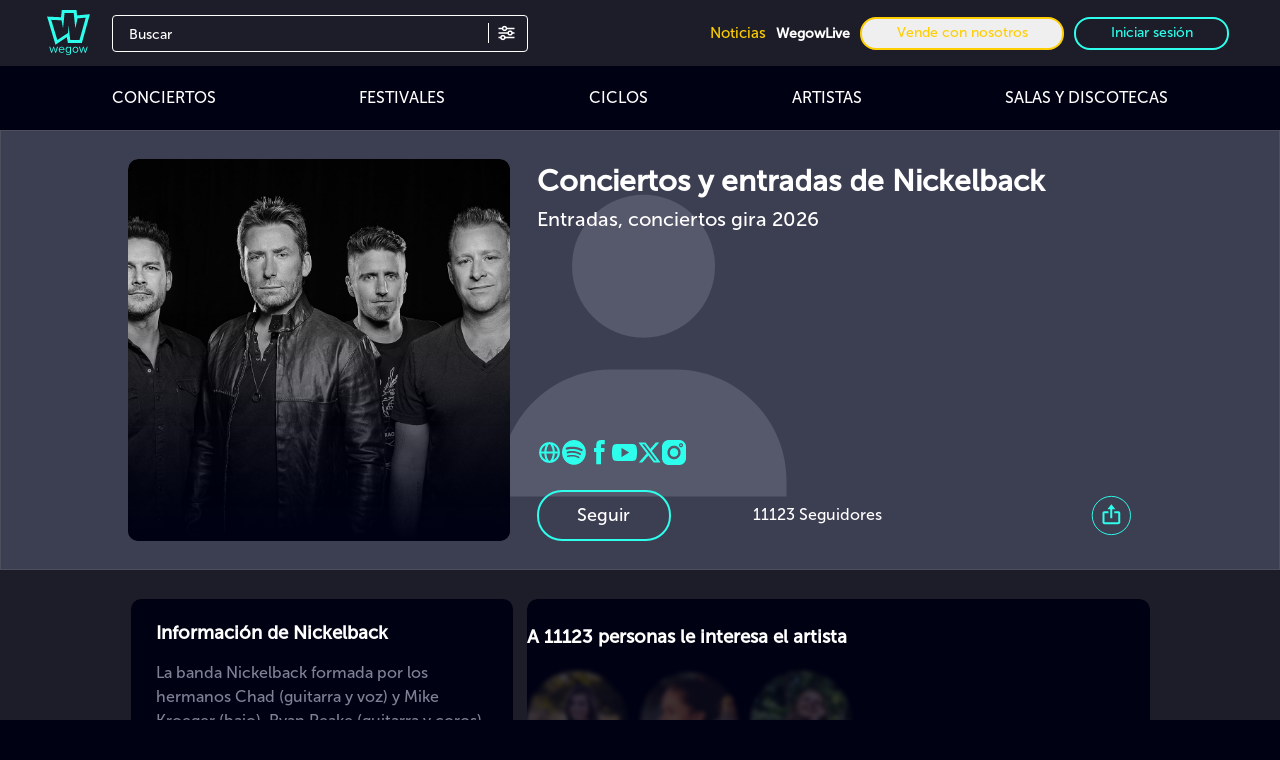

--- FILE ---
content_type: text/css
request_url: https://cdn.wegow.com/master/0000000720/_nuxt/_slug_.WCf5LRS4.css
body_size: 3600
content:
@font-face{font-display:swap;font-family:VCR OSD Mono;font-style:normal;src:url(./VCR_OSD_MONO_1.001_1_.FKKsdT8v.woff) format("woff")}@font-face{font-display:swap;font-family:Museo Sans\ 100;font-style:normal;font-weight:100;src:url(./MuseoSans-100.BdsVmEz-.woff) format("woff")}@font-face{font-display:swap;font-family:Museo Sans\ 300;font-style:normal;font-weight:300;src:url(./MuseoSans-300.BhHAmOND.woff) format("woff")}@font-face{font-display:swap;font-family:Museo Sans\ 500;font-style:normal;font-weight:500;src:url(./MuseoSans-500.gTYxemI1.woff) format("woff")}@font-face{font-display:swap;font-family:Museo Sans\ 700;font-style:normal;font-weight:700;src:url(./MuseoSans-700.B7wk9w7C.woff) format("woff")}@font-face{font-display:swap;font-family:Museo Sans\ 900;font-style:normal;font-weight:900;src:url(./MuseoSans-900.Ced5a699.woff) format("woff")}[data-v-2f308134]::-webkit-scrollbar-track{background-color:#000214;box-shadow:inset 0 0 6px #000214}[data-v-2f308134]::-webkit-scrollbar{background-color:#fff;height:6px;width:8px}[data-v-2f308134]::-webkit-scrollbar-thumb{background-color:#404256;border-radius:60px;width:13px}html[data-v-2f308134]{font-display:swap;font-family:Museo Sans\ 500,montserrat;font-size:16px;font-weight:300}input[data-v-2f308134]:focus,input[data-v-2f308134]:focus-visible{outline:none!important}#app[data-v-2f308134],body[data-v-2f308134]{display:flex;flex-direction:column;min-height:100vh}body[data-v-2f308134]{background:#000214;color:#fff;font-family:Museo Sans\ 500,montserrat;font-weight:300;margin:0;overflow-x:hidden;scrollbar-color:#404256 #000214}header#header[data-v-2f308134]{align-items:center;backface-visibility:hidden;background-color:#1c1d29;display:flex;height:72px;position:sticky;top:0;transform-origin:0;transition:top .2s ease-in-out;width:100%;z-index:10}.header-icon[data-v-2f308134]{margin-left:10px;width:45px}@media screen and (min-width:576px){.header-icon[data-v-2f308134]{margin-left:30px;width:33%}}@media screen and (min-width:768px){.header-icon[data-v-2f308134]{width:100px}.header-icon .logo-wegow[data-v-2f308134]{height:45px;width:45px}}@media screen and (min-width:576px){.header-icon[data-v-2f308134]{height:50px;width:50px}}.disableEvents[data-v-2f308134]{opacity:.5;pointer-events:none}.container-right[data-v-2f308134]{display:none;position:relative}@media screen and (min-width:768px){.container-right[data-v-2f308134]{display:flex;margin-left:auto;padding-right:30px}}.container-right a[data-v-2f308134],.container-right button[data-v-2f308134],.container-right span[data-v-2f308134]{cursor:pointer;font-size:14px;margin:0 5px}.container-right .text-icons[data-v-2f308134]{display:none}@media screen and (min-width:1200px){.container-right .text-icons[data-v-2f308134]{display:inline-block}}.container-right .user-img[data-v-2f308134]{background-position:50%;background-repeat:no-repeat;background-size:cover;border-radius:50%;display:inline-block;height:50px;vertical-align:middle;width:50px}.container-right .signup[data-v-2f308134]{border-radius:10px;font-size:14px;margin:0 5px;min-width:75px;padding:5px 10px}.separator[data-v-2f308134]{border:.5px solid #000214;height:0;margin:5px 0 15px;width:100%}.apps .apps-icon[data-v-2f308134]{background-position:50%;background-repeat:no-repeat;background-size:contain;height:32px;margin:6px 0;width:100px}.apps .apps-icon.appStore[data-v-2f308134]{background-image:"/ic-app-store.svg"}.apps .apps-icon.googlePlay[data-v-2f308134]{background-image:"/img/ic-google-play.svg"}b[data-v-2f308134]{font-weight:700!important}.show-more[data-v-2f308134]{align-items:center;cursor:pointer;display:flex;font-weight:500;justify-content:center;margin-top:17px;text-align:center}.breadcrumbs[data-v-2f308134]{max-width:90%}.breadcrumbs ol[data-v-2f308134]{background:#252525a6;display:flex;margin-bottom:13px;width:-moz-fit-content;width:fit-content}.breadcrumbs ol li[data-v-2f308134]{cursor:pointer;font-size:12px;height:20px}.breadcrumbs ol li[data-v-2f308134]:after{content:">";margin:0 7px 0 6px}.breadcrumbs ol li[data-v-2f308134]:last-child:after{content:none}.breadcrumbs ol li span[data-v-2f308134]{font-size:12px;overflow:hidden;text-overflow:ellipsis}.fixed-carousel-arrows .carousel__next[data-v-2f308134]{right:-30px}.fixed-carousel-arrows .carousel__prev[data-v-2f308134]{left:-30px}.fixed-carousel-arrows .carousel__next[data-v-2f308134],.fixed-carousel-arrows .carousel__prev[data-v-2f308134]{bottom:-66%;height:100%;margin-left:auto;margin-right:auto}.fixed-carousel-arrows .carousel[data-v-2f308134]{align-items:center;display:flex;flex-direction:row;vertical-align:middle}.fixed-carousel-arrows:not(.white) .carousel__next[data-v-2f308134],.fixed-carousel-arrows:not(.white) .carousel__prev[data-v-2f308134]{color:#ffffffe6}.fixed-carousel-arrows:not(.white) .carousel__icon[data-v-2f308134]:hover,.fixed-carousel-arrows:not(.white) .carousel__prev[data-v-2f308134]:hover{color:#ffffffbf}.fixed-carousel-arrows:not(.white) .carousel__next[data-v-2f308134]:hover,.fixed-carousel-arrows:not(.white) .carousel__prev[data-v-2f308134]:hover{color:#ffffffe6}.fixed-carousel-arrows:has(.white) .carousel__next[data-v-2f308134],.fixed-carousel-arrows:has(.white) .carousel__prev[data-v-2f308134]{bottom:-66%;color:#000000e6;height:100%;margin:auto}.fixed-carousel-arrows:has(.white) .carousel__icon[data-v-2f308134]:hover,.fixed-carousel-arrows:has(.white) .carousel__prev[data-v-2f308134]:hover{color:#000000bf}.fixed-carousel-arrows:has(.white) .carousel__next[data-v-2f308134]:hover,.fixed-carousel-arrows:has(.white) .carousel__prev[data-v-2f308134]:hover{color:#000000e6}.title-option[data-v-2f308134]{color:#fff}.textarea[data-v-2f308134]{background-color:transparent;border:1px solid #7f8295;border-radius:4px;resize:none}.gray-border[data-v-2f308134]{border-color:#404256;margin-bottom:26px;margin-top:20px}.dropdown-options[data-v-2f308134]{z-index:1}.text-primary-color[data-v-2f308134]{color:#2effec;cursor:pointer}.max-width-main-container[data-v-2f308134]{margin:auto;max-width:1200px;width:100%}.large-card__price[data-v-2f308134]{font-size:11px}@media screen and (min-width:768px){.large-card__price[data-v-2f308134]{font-size:20px}}.people-icon[data-v-2f308134]{height:23px;width:23px}.large[data-v-2f308134]{background-color:#1c1d29;border-radius:6px;min-width:100%;overflow:hidden}.large.small[data-v-2f308134]{color:#7f8295}@media screen and (min-width:768px){.large.small[data-v-2f308134]{flex-direction:row;height:120px;max-width:565px;min-width:unset}}.large.small .event-date[data-v-2f308134]{font-size:10px}.large.small .event-name[data-v-2f308134]{font-size:11px}@media screen and (min-width:768px){.large.small .event-name[data-v-2f308134]{font-size:1rem}}.large.small .people-icon[data-v-2f308134]{font-size:8px;height:11px;width:11px}.large.small .cultural-icon[data-v-2f308134]{height:23px;width:24px}.large.small .card-info[data-v-2f308134]{display:flex;flex-direction:column;width:70%}.large.small .card-image[data-v-2f308134]{height:120px;min-height:100%;width:116px}.large .event-card-navigation[data-v-2f308134]{display:flex;flex-direction:row}.large .card-info[data-v-2f308134]{display:flex;flex-direction:column;justify-content:space-between;margin:1.5rem}.large .card-info .day[data-v-2f308134],.large .card-info .hour[data-v-2f308134]{align-items:center;display:flex;flex-direction:row;font-size:9px;gap:.5rem}@media screen and (min-width:768px){.large .card-info .day[data-v-2f308134],.large .card-info .hour[data-v-2f308134]{font-size:12px}}.large .card-info .purchase[data-v-2f308134]{margin-top:auto}@media screen and (width>=768px){.large .card-info[data-v-2f308134]{flex-direction:row}}.title-card[data-v-2f308134]{font-size:12px}@media screen and (min-width:768px){.title-card[data-v-2f308134]{font-size:15px}}.subtitle-card[data-v-2f308134]{font-size:11px}@media screen and (min-width:768px){.subtitle-card[data-v-2f308134]{font-size:12px}.profiles[data-v-2f308134]{height:100%}}.profiles .card-image[data-v-2f308134]{width:108px}@media screen and (min-width:768px){.profiles .card-image[data-v-2f308134]{width:120px}}.profiles .card-image img[data-v-2f308134]{height:100%;-o-object-fit:cover;object-fit:cover;width:100%}.profiles .card-info[data-v-2f308134]{margin:0;padding:13.5px 11px}@media screen and (min-width:768px){.profiles .card-info[data-v-2f308134]{padding:23px 19px}}@font-face{font-display:swap;font-family:VCR OSD Mono;font-style:normal;src:url(./VCR_OSD_MONO_1.001_1_.FKKsdT8v.woff) format("woff")}@font-face{font-display:swap;font-family:Museo Sans\ 100;font-style:normal;font-weight:100;src:url(./MuseoSans-100.BdsVmEz-.woff) format("woff")}@font-face{font-display:swap;font-family:Museo Sans\ 300;font-style:normal;font-weight:300;src:url(./MuseoSans-300.BhHAmOND.woff) format("woff")}@font-face{font-display:swap;font-family:Museo Sans\ 500;font-style:normal;font-weight:500;src:url(./MuseoSans-500.gTYxemI1.woff) format("woff")}@font-face{font-display:swap;font-family:Museo Sans\ 700;font-style:normal;font-weight:700;src:url(./MuseoSans-700.B7wk9w7C.woff) format("woff")}@font-face{font-display:swap;font-family:Museo Sans\ 900;font-style:normal;font-weight:900;src:url(./MuseoSans-900.Ced5a699.woff) format("woff")}.large small{color:#7f8295}@font-face{font-display:swap;font-family:VCR OSD Mono;font-style:normal;src:url(./VCR_OSD_MONO_1.001_1_.FKKsdT8v.woff) format("woff")}@font-face{font-display:swap;font-family:Museo Sans\ 100;font-style:normal;font-weight:100;src:url(./MuseoSans-100.BdsVmEz-.woff) format("woff")}@font-face{font-display:swap;font-family:Museo Sans\ 300;font-style:normal;font-weight:300;src:url(./MuseoSans-300.BhHAmOND.woff) format("woff")}@font-face{font-display:swap;font-family:Museo Sans\ 500;font-style:normal;font-weight:500;src:url(./MuseoSans-500.gTYxemI1.woff) format("woff")}@font-face{font-display:swap;font-family:Museo Sans\ 700;font-style:normal;font-weight:700;src:url(./MuseoSans-700.B7wk9w7C.woff) format("woff")}@font-face{font-display:swap;font-family:Museo Sans\ 900;font-style:normal;font-weight:900;src:url(./MuseoSans-900.Ced5a699.woff) format("woff")}[data-v-9288b303]::-webkit-scrollbar-track{background-color:#000214;box-shadow:inset 0 0 6px #000214}[data-v-9288b303]::-webkit-scrollbar{background-color:#fff;height:6px;width:8px}[data-v-9288b303]::-webkit-scrollbar-thumb{background-color:#404256;border-radius:60px;width:13px}html[data-v-9288b303]{font-display:swap;font-family:Museo Sans\ 500,montserrat;font-size:16px;font-weight:300}input[data-v-9288b303]:focus,input[data-v-9288b303]:focus-visible{outline:none!important}#app[data-v-9288b303],body[data-v-9288b303]{display:flex;flex-direction:column;min-height:100vh}body[data-v-9288b303]{background:#000214;color:#fff;font-family:Museo Sans\ 500,montserrat;font-weight:300;margin:0;overflow-x:hidden;scrollbar-color:#404256 #000214}header#header[data-v-9288b303]{align-items:center;backface-visibility:hidden;background-color:#1c1d29;display:flex;height:72px;position:sticky;top:0;transform-origin:0;transition:top .2s ease-in-out;width:100%;z-index:10}.header-icon[data-v-9288b303]{margin-left:10px;width:45px}@media screen and (min-width:576px){.header-icon[data-v-9288b303]{margin-left:30px;width:33%}}@media screen and (min-width:768px){.header-icon[data-v-9288b303]{width:100px}.header-icon .logo-wegow[data-v-9288b303]{height:45px;width:45px}}@media screen and (min-width:576px){.header-icon[data-v-9288b303]{height:50px;width:50px}}.disableEvents[data-v-9288b303]{opacity:.5;pointer-events:none}.container-right[data-v-9288b303]{display:none;position:relative}@media screen and (min-width:768px){.container-right[data-v-9288b303]{display:flex;margin-left:auto;padding-right:30px}}.container-right a[data-v-9288b303],.container-right button[data-v-9288b303],.container-right span[data-v-9288b303]{cursor:pointer;font-size:14px;margin:0 5px}.container-right .text-icons[data-v-9288b303]{display:none}@media screen and (min-width:1200px){.container-right .text-icons[data-v-9288b303]{display:inline-block}}.container-right .user-img[data-v-9288b303]{background-position:50%;background-repeat:no-repeat;background-size:cover;border-radius:50%;display:inline-block;height:50px;vertical-align:middle;width:50px}.container-right .signup[data-v-9288b303]{border-radius:10px;font-size:14px;margin:0 5px;min-width:75px;padding:5px 10px}.separator[data-v-9288b303]{border:.5px solid #000214;height:0;margin:5px 0 15px;width:100%}.apps .apps-icon[data-v-9288b303]{background-position:50%;background-repeat:no-repeat;background-size:contain;height:32px;margin:6px 0;width:100px}.apps .apps-icon.appStore[data-v-9288b303]{background-image:"/ic-app-store.svg"}.apps .apps-icon.googlePlay[data-v-9288b303]{background-image:"/img/ic-google-play.svg"}b[data-v-9288b303]{font-weight:700!important}.show-more[data-v-9288b303]{align-items:center;cursor:pointer;display:flex;font-weight:500;justify-content:center;margin-top:17px;text-align:center}.breadcrumbs[data-v-9288b303]{max-width:90%}.breadcrumbs ol[data-v-9288b303]{background:#252525a6;display:flex;margin-bottom:13px;width:-moz-fit-content;width:fit-content}.breadcrumbs ol li[data-v-9288b303]{cursor:pointer;font-size:12px;height:20px}.breadcrumbs ol li[data-v-9288b303]:after{content:">";margin:0 7px 0 6px}.breadcrumbs ol li[data-v-9288b303]:last-child:after{content:none}.breadcrumbs ol li span[data-v-9288b303]{font-size:12px;overflow:hidden;text-overflow:ellipsis}.fixed-carousel-arrows .carousel__next[data-v-9288b303]{right:-30px}.fixed-carousel-arrows .carousel__prev[data-v-9288b303]{left:-30px}.fixed-carousel-arrows .carousel__next[data-v-9288b303],.fixed-carousel-arrows .carousel__prev[data-v-9288b303]{bottom:-66%;height:100%;margin-left:auto;margin-right:auto}.fixed-carousel-arrows .carousel[data-v-9288b303]{align-items:center;display:flex;flex-direction:row;vertical-align:middle}.fixed-carousel-arrows:not(.white) .carousel__next[data-v-9288b303],.fixed-carousel-arrows:not(.white) .carousel__prev[data-v-9288b303]{color:#ffffffe6}.fixed-carousel-arrows:not(.white) .carousel__icon[data-v-9288b303]:hover,.fixed-carousel-arrows:not(.white) .carousel__prev[data-v-9288b303]:hover{color:#ffffffbf}.fixed-carousel-arrows:not(.white) .carousel__next[data-v-9288b303]:hover,.fixed-carousel-arrows:not(.white) .carousel__prev[data-v-9288b303]:hover{color:#ffffffe6}.fixed-carousel-arrows:has(.white) .carousel__next[data-v-9288b303],.fixed-carousel-arrows:has(.white) .carousel__prev[data-v-9288b303]{bottom:-66%;color:#000000e6;height:100%;margin:auto}.fixed-carousel-arrows:has(.white) .carousel__icon[data-v-9288b303]:hover,.fixed-carousel-arrows:has(.white) .carousel__prev[data-v-9288b303]:hover{color:#000000bf}.fixed-carousel-arrows:has(.white) .carousel__next[data-v-9288b303]:hover,.fixed-carousel-arrows:has(.white) .carousel__prev[data-v-9288b303]:hover{color:#000000e6}.title-option[data-v-9288b303]{color:#fff}.textarea[data-v-9288b303]{background-color:transparent;border:1px solid #7f8295;border-radius:4px;resize:none}.gray-border[data-v-9288b303]{border-color:#404256;margin-bottom:26px;margin-top:20px}.dropdown-options[data-v-9288b303]{z-index:1}.text-primary-color[data-v-9288b303]{color:#2effec;cursor:pointer}.max-width-main-container[data-v-9288b303]{margin:auto;max-width:1200px;width:100%}.moment-container[data-v-9288b303]{height:152px;position:relative;width:152px}.moment-container[data-v-9288b303]:after{background-color:#404256cc;border-radius:5px;content:"";height:152px;opacity:.8;position:absolute;top:0;width:100%;z-index:2}@media screen and (min-width:768px){.moment-container[data-v-9288b303]:after{height:152px}}.moment-container[data-v-9288b303]:hover{transform:scale(1.05)}.moment-img[data-v-9288b303]{border-radius:5px;height:152px;-o-object-fit:cover;object-fit:cover;position:relative;width:152px}.moments-logo[data-v-9288b303]{height:28px;inset:80% 0 0;margin-left:auto;margin-right:auto;position:absolute;width:27px;z-index:3}@font-face{font-display:swap;font-family:VCR OSD Mono;font-style:normal;src:url(./VCR_OSD_MONO_1.001_1_.FKKsdT8v.woff) format("woff")}@font-face{font-display:swap;font-family:Museo Sans\ 100;font-style:normal;font-weight:100;src:url(./MuseoSans-100.BdsVmEz-.woff) format("woff")}@font-face{font-display:swap;font-family:Museo Sans\ 300;font-style:normal;font-weight:300;src:url(./MuseoSans-300.BhHAmOND.woff) format("woff")}@font-face{font-display:swap;font-family:Museo Sans\ 500;font-style:normal;font-weight:500;src:url(./MuseoSans-500.gTYxemI1.woff) format("woff")}@font-face{font-display:swap;font-family:Museo Sans\ 700;font-style:normal;font-weight:700;src:url(./MuseoSans-700.B7wk9w7C.woff) format("woff")}@font-face{font-display:swap;font-family:Museo Sans\ 900;font-style:normal;font-weight:900;src:url(./MuseoSans-900.Ced5a699.woff) format("woff")}::-webkit-scrollbar-track{background-color:#000214;box-shadow:inset 0 0 6px #000214}::-webkit-scrollbar{background-color:#fff;height:6px;width:8px}::-webkit-scrollbar-thumb{background-color:#404256;border-radius:60px;width:13px}html{font-display:swap;font-family:Museo Sans\ 500,montserrat;font-size:16px;font-weight:300}input:focus,input:focus-visible{outline:none!important}#app,body{display:flex;flex-direction:column;min-height:100vh}body{background:#000214;color:#fff;font-family:Museo Sans\ 500,montserrat;font-weight:300;margin:0;overflow-x:hidden;scrollbar-color:#404256 #000214}header#header{align-items:center;backface-visibility:hidden;background-color:#1c1d29;display:flex;height:72px;position:sticky;top:0;transform-origin:0;transition:top .2s ease-in-out;width:100%;z-index:10}.header-icon{margin-left:10px;width:45px}@media screen and (min-width:576px){.header-icon{margin-left:30px;width:33%}}@media screen and (min-width:768px){.header-icon{width:100px}.header-icon .logo-wegow{height:45px;width:45px}}@media screen and (min-width:576px){.header-icon{height:50px;width:50px}}.disableEvents{opacity:.5;pointer-events:none}.container-right{display:none;position:relative}@media screen and (min-width:768px){.container-right{display:flex;margin-left:auto;padding-right:30px}}.container-right a,.container-right button,.container-right span{cursor:pointer;font-size:14px;margin:0 5px}.container-right .text-icons{display:none}@media screen and (min-width:1200px){.container-right .text-icons{display:inline-block}}.container-right .user-img{background-position:50%;background-repeat:no-repeat;background-size:cover;border-radius:50%;display:inline-block;height:50px;vertical-align:middle;width:50px}.container-right .signup{border-radius:10px;font-size:14px;margin:0 5px;min-width:75px;padding:5px 10px}.separator{border:.5px solid #000214;height:0;margin:5px 0 15px;width:100%}.apps .apps-icon{background-position:50%;background-repeat:no-repeat;background-size:contain;height:32px;margin:6px 0;width:100px}.apps .apps-icon.appStore{background-image:"/ic-app-store.svg"}.apps .apps-icon.googlePlay{background-image:"/img/ic-google-play.svg"}b{font-weight:700!important}.show-more{align-items:center;cursor:pointer;display:flex;font-weight:500;justify-content:center;margin-top:17px;text-align:center}.breadcrumbs{max-width:90%}.breadcrumbs ol{background:#252525a6;display:flex;margin-bottom:13px;width:-moz-fit-content;width:fit-content}.breadcrumbs ol li{cursor:pointer;font-size:12px;height:20px}.breadcrumbs ol li:after{content:">";margin:0 7px 0 6px}.breadcrumbs ol li:last-child:after{content:none}.breadcrumbs ol li span{font-size:12px;overflow:hidden;text-overflow:ellipsis}.fixed-carousel-arrows .carousel__next{right:-30px}.fixed-carousel-arrows .carousel__prev{left:-30px}.fixed-carousel-arrows .carousel__next,.fixed-carousel-arrows .carousel__prev{bottom:-66%;height:100%;margin-left:auto;margin-right:auto}.fixed-carousel-arrows .carousel{align-items:center;display:flex;flex-direction:row;vertical-align:middle}.fixed-carousel-arrows:not(.white) .carousel__next,.fixed-carousel-arrows:not(.white) .carousel__prev{color:#ffffffe6}.fixed-carousel-arrows:not(.white) .carousel__icon:hover,.fixed-carousel-arrows:not(.white) .carousel__prev:hover{color:#ffffffbf}.fixed-carousel-arrows:not(.white) .carousel__next:hover,.fixed-carousel-arrows:not(.white) .carousel__prev:hover{color:#ffffffe6}.fixed-carousel-arrows:has(.white) .carousel__next,.fixed-carousel-arrows:has(.white) .carousel__prev{bottom:-66%;color:#000000e6;height:100%;margin:auto}.fixed-carousel-arrows:has(.white) .carousel__icon:hover,.fixed-carousel-arrows:has(.white) .carousel__prev:hover{color:#000000bf}.fixed-carousel-arrows:has(.white) .carousel__next:hover,.fixed-carousel-arrows:has(.white) .carousel__prev:hover{color:#000000e6}.title-option{color:#fff}.textarea{background-color:transparent;border:1px solid #7f8295;border-radius:4px;resize:none}.gray-border{border-color:#404256;margin-bottom:26px;margin-top:20px}.dropdown-options{z-index:1}.text-primary-color{color:#2effec;cursor:pointer}.max-width-main-container{margin:auto;max-width:1200px;width:100%}.artist-concerts{overflow:scroll!important;overflow-y:scroll;scroll-behavior:smooth;scrollbar-width:none;-ms-overflow-style:none}.artist-concerts::-webkit-scrollbar{display:none}.spotify-placeholder{background-color:#342f2f;height:152px;visibility:hidden}.artist-followers{display:none}@media screen and (min-width:480px){.artist-followers{display:grid;gap:.75rem;grid-template-columns:repeat(3,100px);overflow:hidden;position:relative}}.description__html h2{font-weight:600}.description__html h1,.description__html h2{font-size:clamp(16pt,100%,20pt);margin-top:20px}.description__html h1{font-weight:900}.description__html p{font-size:clamp(12pt,100%,15pt);font-weight:400;margin-bottom:10px}.description__html b{font-weight:900}.background-image-blur{border:1px solid hsla(0,0%,100%,.35);height:180px;opacity:.8;pointer-events:none;position:absolute;width:100%;z-index:1}.background-image-blur.loaded{clip-path:inset(0);filter:blur(10px);transition:filter .25s ease-out}@media screen and (min-width:992px){.background-image-blur{height:440px}}.background-image-blur img{height:100%;-o-object-fit:cover;object-fit:cover;-o-object-position:center;object-position:center;width:100%}.overlay-bg-img{background-color:#404256;height:180px;opacity:.5;pointer-events:none;position:absolute;width:100%;z-index:2}@media screen and (min-width:992px){.overlay-bg-img{height:440px}}.profile-header{flex:1;height:128px;max-width:623px;position:relative;width:60%}@media screen and (min-width:992px){.profile-header{height:23.875rem}}header a{margin:0}.profiles-titles{margin-bottom:.8rem}.profile-subtitle{font-size:14px;max-width:155px}@media screen and (min-width:992px){.profile-subtitle{font-size:20px;max-width:none}}.interaction-buttons,.interaction-buttons .follow-btn-sections{align-items:center;display:flex;justify-content:space-between}.interaction-buttons .follow-btn-sections{width:100%}@media screen and (min-width:992px){.interaction-buttons .follow-btn-sections{width:58%}}.interaction__btn{cursor:pointer;display:flex;flex-direction:column;justify-content:flex-end}.info-section{display:flex;flex-direction:column;gap:14px;justify-content:center;width:100%}@media screen and (min-width:992px){.info-section{flex-direction:row}}.section-container{min-height:200px;overflow-y:scroll;scrollbar-width:none;-ms-overflow-style:none}.section-container::-webkit-scrollbar{display:none}@media screen and (min-width:576px){.section-container{padding:20px 100px 0;width:100%}}@media screen and (min-width:768px){.section-container{padding:20px 70px 0;width:100%}}@media screen and (min-width:992px){.section-container{background-color:#000214;border-radius:10px;height:100%;max-height:600px;padding:20px 25px 25px}.section-container.large-container{margin-left:auto;margin-right:auto;max-width:1040px}}.section-container.no-paddings{padding:1.625rem 0 0}.show-all-titles{align-items:center;display:flex;gap:1rem;margin-bottom:.4rem}@media screen and (min-width:992px){.show-all-titles{align-items:baseline;flex-direction:column;gap:0}.show-all-titles button{margin-bottom:1.625rem}}.related-col{display:flex;flex-direction:column;margin-bottom:-20%;row-gap:14px}.gradient-container{border-radius:5px;bottom:0;height:100%;pointer-events:none;position:absolute;width:100%;z-index:2}.followers-gradient{background:linear-gradient(180deg,#b5b5b500 65%,#000214);height:100%;width:100%;z-index:2}.slider-gradient{background:linear-gradient(90deg,#2effec00 75%,#000214);display:none;height:100%;pointer-events:none;position:absolute;right:0;top:0;width:20%;z-index:2}@media screen and (min-width:992px){.slider-gradient{display:inline-block}}.h3-titles{font-size:clamp(14pt,100%,18pt);font-weight:600;margin-bottom:1rem}.h3-titles.has-show-more{margin-bottom:0}@media screen and (min-width:992px){.h3-titles{margin-bottom:14px}}.h3-titles.title-underline{border-bottom:.3px solid #7f8295;padding-bottom:6px}@media screen and (min-width:992px){.h3-titles.title-underline{border-bottom:none;padding-bottom:0}}.h3-titles.padding-left{padding-left:.813rem}.h3-titles~button{margin-bottom:14px}.accommodation-section{display:grid;grid-template-columns:repeat(1,1fr)}@media screen and (min-width:992px){.accommodation-section{grid-template-columns:repeat(2,1fr)}}.text-information{color:#7f8295;font-size:.9rem}.content{display:grid;gap:6px;grid-template-columns:1fr;margin:auto}.content .one-col,.content .two-col{grid-column:span 1}@media screen and (min-width:992px){.content{display:grid;gap:14px;grid-template-columns:23.875rem 623px;justify-content:center;max-width:1040px}.content .one-col{grid-column:span 1}.content .two-col{grid-column:span 2}}.content.content-top{display:flex;flex-direction:column;height:100%;justify-content:space-between;max-width:620px;width:100%}@media screen and (min-width:992px){.content.content-top{height:23.875rem;padding:0 0 0 25px}}@media screen and (min-width:1200px){.content.content-top{width:620px}}.content .carousel__track{margin:auto!important}.content .title{display:-webkit-box;font-size:13px;font-weight:700;-webkit-line-clamp:2;min-height:26px;overflow:hidden;text-align:start;text-overflow:ellipsis;width:100%;-webkit-box-orient:vertical}@media screen and (min-width:992px){.content .title{font-size:30px}}.content .date,.content .place{font-size:12px}@media screen and (min-width:992px){.content .date,.content .place{font-size:min(20px,16px + 4 * (100vw - 300px)/1300)!important}}.content .price{font-size:25px}.content .like{cursor:pointer;font-size:20px}.information-section p{color:#7f8295;font-size:clamp(12pt,100%,15pt)}.information-section h2{font-size:1rem}@media screen and (max-width:768px){.information-section{padding-top:20px}}@media screen and (max-width:576px){.information-section{contain-intrinsic-size:300px 200px;content-visibility:auto}}.image-gallery{height:-webkit-fill-available;-o-object-fit:cover;object-fit:cover}.carousel__slide{justify-content:start!important}.related-title{font-size:16px;margin-bottom:14px}@media screen and (min-width:768px){.related-title{font-size:20px;margin-bottom:14px}}.pro-venue-container--without-padding-y{background:#000214;display:flex;flex-direction:column;padding:1.5rem}@media screen and (min-width:576px){.pro-venue-container--without-padding-y{border-radius:10px}}@media screen and (max-width:576px){.pro-venue-container--without-padding-y{padding:0 1.5rem}.related-col{margin-bottom:0}}.social-media-desktop{margin-top:20px}[id^=sc-]{margin:0!important}.lazy-sections{contain-intrinsic-size:1000px 600px;content-visibility:auto}


--- FILE ---
content_type: application/javascript
request_url: https://cdn.wegow.com/master/0000000720/_nuxt/5ev4qWk0.js
body_size: 538
content:
import{N as h,n as m,E as t,V as r,a0 as d,u as e,X as u,a1 as g}from"./DNnSYogk.js";const _={key:0,class:"title"},b={id:"spotifyLabel",class:"section-title"},v=["innerHTML"],S=["width","height","src"],k={__name:"SpotifyWidget",props:{type:{type:String,default:void 0},id:{type:String,default:void 0},iframe:{type:String,default:""},title:{type:String,default:void 0},height:{type:Number,default:200},width:{type:String,default:"100%"}},setup(a){const p=a,{type:c,id:f,iframe:l,title:n,height:y}=h(p),o=m(()=>{try{let i="";return c.value==="artist"?`https://open.spotify.com/embed/artist/${f.value}?utm_source=generator&theme=0`:i}catch{return null}});return(i,s)=>(r(),t("div",null,[e(n)?(r(),t("div",_,[u("h3",b,g(e(n)),1),s[0]||(s[0]=u("div",{class:"separator"},null,-1))])):d("",!0),e(l)?(r(),t("div",{key:1,innerHTML:e(l)},null,8,v)):o.value?(r(),t("iframe",{key:2,style:{"border-radius":"12px"},title:"Spotify reproductor",width:a.width,height:e(y),frameBorder:"0",allow:"autoplay; clipboard-write; encrypted-media; fullscreen; picture-in-picture",loading:"lazy",src:o.value,"aria-hidden":"false","aria-label":"Spotify reproductor","aria-labelledby":"spotifyLabel","aria-live":"polite"},null,8,S)):d("",!0)]))}};export{k as _};


--- FILE ---
content_type: application/javascript
request_url: https://cdn.wegow.com/master/0000000720/_nuxt/DNnSYogk.js
body_size: 43862
content:
var Gl=Object.defineProperty;var r=(e,t)=>Gl(e,"name",{value:t,configurable:!0});function Xi(e){const t=Object.create(null);for(const s of e.split(","))t[s]=1;return s=>s in t}r(Xi,"makeMap");const te={},Vt=[],Ne=r(()=>{},"NOOP"),ql=r(()=>!1,"NO"),cs=r(e=>e.charCodeAt(0)===111&&e.charCodeAt(1)===110&&(e.charCodeAt(2)>122||e.charCodeAt(2)<97),"isOn"),Zi=r(e=>e.startsWith("onUpdate:"),"isModelListener"),ge=Object.assign,Qi=r((e,t)=>{const s=e.indexOf(t);s>-1&&e.splice(s,1)},"remove"),Jl=Object.prototype.hasOwnProperty,z=r((e,t)=>Jl.call(e,t),"hasOwn"),K=Array.isArray,Pt=r(e=>hs(e)==="[object Map]","isMap"),Tr=r(e=>hs(e)==="[object Set]","isSet"),Yl=r(e=>hs(e)==="[object RegExp]","isRegExp"),G=r(e=>typeof e=="function","isFunction"),le=r(e=>typeof e=="string","isString"),tt=r(e=>typeof e=="symbol","isSymbol"),re=r(e=>e!==null&&typeof e=="object","isObject"),zi=r(e=>(re(e)||G(e))&&G(e.then)&&G(e.catch),"isPromise"),Cr=Object.prototype.toString,hs=r(e=>Cr.call(e),"toTypeString"),Xl=r(e=>hs(e).slice(8,-1),"toRawType"),xr=r(e=>hs(e)==="[object Object]","isPlainObject"),en=r(e=>le(e)&&e!=="NaN"&&e[0]!=="-"&&""+parseInt(e,10)===e,"isIntegerKey"),$t=Xi(",key,ref,ref_for,ref_key,onVnodeBeforeMount,onVnodeMounted,onVnodeBeforeUpdate,onVnodeUpdated,onVnodeBeforeUnmount,onVnodeUnmounted"),Xs=r(e=>{const t=Object.create(null);return s=>t[s]||(t[s]=e(s))},"cacheStringFunction"),Zl=/-(\w)/g,Be=Xs(e=>e.replace(Zl,(t,s)=>s?s.toUpperCase():"")),Ql=/\B([A-Z])/g,ht=Xs(e=>e.replace(Ql,"-$1").toLowerCase()),Zs=Xs(e=>e.charAt(0).toUpperCase()+e.slice(1)),ai=Xs(e=>e?`on${Zs(e)}`:""),ut=r((e,t)=>!Object.is(e,t),"hasChanged"),Bt=r((e,...t)=>{for(let s=0;s<e.length;s++)e[s](...t)},"invokeArrayFns"),Er=r((e,t,s,i=!1)=>{Object.defineProperty(e,t,{configurable:!0,enumerable:!1,writable:i,value:s})},"def"),xi=r(e=>{const t=parseFloat(e);return isNaN(t)?e:t},"looseToNumber"),Ar=r(e=>{const t=le(e)?Number(e):NaN;return isNaN(t)?e:t},"toNumber");let Dn;const Qs=r(()=>Dn||(Dn=typeof globalThis<"u"?globalThis:typeof self<"u"?self:typeof window<"u"?window:typeof global<"u"?global:{}),"getGlobalThis");function vt(e){if(K(e)){const t={};for(let s=0;s<e.length;s++){const i=e[s],n=le(i)?so(i):vt(i);if(n)for(const l in n)t[l]=n[l]}return t}else if(le(e)||re(e))return e}r(vt,"normalizeStyle");const zl=/;(?![^(]*\))/g,eo=/:([^]+)/,to=/\/\*[^]*?\*\//g;function so(e){const t={};return e.replace(to,"").split(zl).forEach(s=>{if(s){const i=s.split(eo);i.length>1&&(t[i[0].trim()]=i[1].trim())}}),t}r(so,"parseStringStyle");function at(e){let t="";if(le(e))t=e;else if(K(e))for(let s=0;s<e.length;s++){const i=at(e[s]);i&&(t+=i+" ")}else if(re(e))for(const s in e)e[s]&&(t+=s+" ");return t.trim()}r(at,"normalizeClass");function Ku(e){if(!e)return null;let{class:t,style:s}=e;return t&&!le(t)&&(e.class=at(t)),s&&(e.style=vt(s)),e}r(Ku,"normalizeProps");const io="itemscope,allowfullscreen,formnovalidate,ismap,nomodule,novalidate,readonly",no=Xi(io);function Or(e){return!!e||e===""}r(Or,"includeBooleanAttr");const Lr=r(e=>!!(e&&e.__v_isRef===!0),"isRef$1"),nt=r(e=>le(e)?e:e==null?"":K(e)||re(e)&&(e.toString===Cr||!G(e.toString))?Lr(e)?nt(e.value):JSON.stringify(e,Mr,2):String(e),"toDisplayString"),Mr=r((e,t)=>Lr(t)?Mr(e,t.value):Pt(t)?{[`Map(${t.size})`]:[...t.entries()].reduce((s,[i,n],l)=>(s[ui(i,l)+" =>"]=n,s),{})}:Tr(t)?{[`Set(${t.size})`]:[...t.values()].map(s=>ui(s))}:tt(t)?ui(t):re(t)&&!K(t)&&!xr(t)?String(t):t,"replacer"),ui=r((e,t="")=>{var s;return tt(e)?`Symbol(${(s=e.description)!=null?s:t})`:e},"stringifySymbol");let we;const _n=class _n{constructor(t=!1){this.detached=t,this._active=!0,this._on=0,this.effects=[],this.cleanups=[],this._isPaused=!1,this.parent=we,!t&&we&&(this.index=(we.scopes||(we.scopes=[])).push(this)-1)}get active(){return this._active}pause(){if(this._active){this._isPaused=!0;let t,s;if(this.scopes)for(t=0,s=this.scopes.length;t<s;t++)this.scopes[t].pause();for(t=0,s=this.effects.length;t<s;t++)this.effects[t].pause()}}resume(){if(this._active&&this._isPaused){this._isPaused=!1;let t,s;if(this.scopes)for(t=0,s=this.scopes.length;t<s;t++)this.scopes[t].resume();for(t=0,s=this.effects.length;t<s;t++)this.effects[t].resume()}}run(t){if(this._active){const s=we;try{return we=this,t()}finally{we=s}}}on(){++this._on===1&&(this.prevScope=we,we=this)}off(){this._on>0&&--this._on===0&&(we=this.prevScope,this.prevScope=void 0)}stop(t){if(this._active){this._active=!1;let s,i;for(s=0,i=this.effects.length;s<i;s++)this.effects[s].stop();for(this.effects.length=0,s=0,i=this.cleanups.length;s<i;s++)this.cleanups[s]();if(this.cleanups.length=0,this.scopes){for(s=0,i=this.scopes.length;s<i;s++)this.scopes[s].stop(!0);this.scopes.length=0}if(!this.detached&&this.parent&&!t){const n=this.parent.scopes.pop();n&&n!==this&&(this.parent.scopes[this.index]=n,n.index=this.index)}this.parent=void 0}}};r(_n,"EffectScope");let Vs=_n;function Uu(e){return new Vs(e)}r(Uu,"effectScope");function ro(){return we}r(ro,"getCurrentScope");function Wu(e,t=!1){we&&we.cleanups.push(e)}r(Wu,"onScopeDispose");let ne;const fi=new WeakSet,wn=class wn{constructor(t){this.fn=t,this.deps=void 0,this.depsTail=void 0,this.flags=5,this.next=void 0,this.cleanup=void 0,this.scheduler=void 0,we&&we.active&&we.effects.push(this)}pause(){this.flags|=64}resume(){this.flags&64&&(this.flags&=-65,fi.has(this)&&(fi.delete(this),this.trigger()))}notify(){this.flags&2&&!(this.flags&32)||this.flags&8||Vr(this)}run(){if(!(this.flags&1))return this.fn();this.flags|=2,Rn(this),Pr(this);const t=ne,s=Ie;ne=this,Ie=!0;try{return this.fn()}finally{$r(this),ne=t,Ie=s,this.flags&=-3}}stop(){if(this.flags&1){for(let t=this.deps;t;t=t.nextDep)nn(t);this.deps=this.depsTail=void 0,Rn(this),this.onStop&&this.onStop(),this.flags&=-2}}trigger(){this.flags&64?fi.add(this):this.scheduler?this.scheduler():this.runIfDirty()}runIfDirty(){Ei(this)&&this.run()}get dirty(){return Ei(this)}};r(wn,"ReactiveEffect");let Ps=wn,Fr=0,Qt,zt;function Vr(e,t=!1){if(e.flags|=8,t){e.next=zt,zt=e;return}e.next=Qt,Qt=e}r(Vr,"batch");function tn(){Fr++}r(tn,"startBatch");function sn(){if(--Fr>0)return;if(zt){let t=zt;for(zt=void 0;t;){const s=t.next;t.next=void 0,t.flags&=-9,t=s}}let e;for(;Qt;){let t=Qt;for(Qt=void 0;t;){const s=t.next;if(t.next=void 0,t.flags&=-9,t.flags&1)try{t.trigger()}catch(i){e||(e=i)}t=s}}if(e)throw e}r(sn,"endBatch");function Pr(e){for(let t=e.deps;t;t=t.nextDep)t.version=-1,t.prevActiveLink=t.dep.activeLink,t.dep.activeLink=t}r(Pr,"prepareDeps");function $r(e){let t,s=e.depsTail,i=s;for(;i;){const n=i.prevDep;i.version===-1?(i===s&&(s=n),nn(i),lo(i)):t=i,i.dep.activeLink=i.prevActiveLink,i.prevActiveLink=void 0,i=n}e.deps=t,e.depsTail=s}r($r,"cleanupDeps");function Ei(e){for(let t=e.deps;t;t=t.nextDep)if(t.dep.version!==t.version||t.dep.computed&&(Br(t.dep.computed)||t.dep.version!==t.version))return!0;return!!e._dirty}r(Ei,"isDirty");function Br(e){if(e.flags&4&&!(e.flags&16)||(e.flags&=-17,e.globalVersion===rs)||(e.globalVersion=rs,!e.isSSR&&e.flags&128&&(!e.deps&&!e._dirty||!Ei(e))))return;e.flags|=2;const t=e.dep,s=ne,i=Ie;ne=e,Ie=!0;try{Pr(e);const n=e.fn(e._value);(t.version===0||ut(n,e._value))&&(e.flags|=128,e._value=n,t.version++)}catch(n){throw t.version++,n}finally{ne=s,Ie=i,$r(e),e.flags&=-3}}r(Br,"refreshComputed");function nn(e,t=!1){const{dep:s,prevSub:i,nextSub:n}=e;if(i&&(i.nextSub=n,e.prevSub=void 0),n&&(n.prevSub=i,e.nextSub=void 0),s.subs===e&&(s.subs=i,!i&&s.computed)){s.computed.flags&=-5;for(let l=s.computed.deps;l;l=l.nextDep)nn(l,!0)}!t&&!--s.sc&&s.map&&s.map.delete(s.key)}r(nn,"removeSub");function lo(e){const{prevDep:t,nextDep:s}=e;t&&(t.nextDep=s,e.prevDep=void 0),s&&(s.prevDep=t,e.nextDep=void 0)}r(lo,"removeDep");let Ie=!0;const Dr=[];function Qe(){Dr.push(Ie),Ie=!1}r(Qe,"pauseTracking");function ze(){const e=Dr.pop();Ie=e===void 0?!0:e}r(ze,"resetTracking");function Rn(e){const{cleanup:t}=e;if(e.cleanup=void 0,t){const s=ne;ne=void 0;try{t()}finally{ne=s}}}r(Rn,"cleanupEffect");let rs=0;const Sn=class Sn{constructor(t,s){this.sub=t,this.dep=s,this.version=s.version,this.nextDep=this.prevDep=this.nextSub=this.prevSub=this.prevActiveLink=void 0}};r(Sn,"Link");let Ai=Sn;const Tn=class Tn{constructor(t){this.computed=t,this.version=0,this.activeLink=void 0,this.subs=void 0,this.map=void 0,this.key=void 0,this.sc=0}track(t){if(!ne||!Ie||ne===this.computed)return;let s=this.activeLink;if(s===void 0||s.sub!==ne)s=this.activeLink=new Ai(ne,this),ne.deps?(s.prevDep=ne.depsTail,ne.depsTail.nextDep=s,ne.depsTail=s):ne.deps=ne.depsTail=s,Rr(s);else if(s.version===-1&&(s.version=this.version,s.nextDep)){const i=s.nextDep;i.prevDep=s.prevDep,s.prevDep&&(s.prevDep.nextDep=i),s.prevDep=ne.depsTail,s.nextDep=void 0,ne.depsTail.nextDep=s,ne.depsTail=s,ne.deps===s&&(ne.deps=i)}return s}trigger(t){this.version++,rs++,this.notify(t)}notify(t){tn();try{for(let s=this.subs;s;s=s.prevSub)s.sub.notify()&&s.sub.dep.notify()}finally{sn()}}};r(Tn,"Dep");let It=Tn;function Rr(e){if(e.dep.sc++,e.sub.flags&4){const t=e.dep.computed;if(t&&!e.dep.subs){t.flags|=20;for(let i=t.deps;i;i=i.nextDep)Rr(i)}const s=e.dep.subs;s!==e&&(e.prevSub=s,s&&(s.nextSub=e)),e.dep.subs=e}}r(Rr,"addSub");const $s=new WeakMap,_t=Symbol(""),Oi=Symbol(""),ls=Symbol("");function Se(e,t,s){if(Ie&&ne){let i=$s.get(e);i||$s.set(e,i=new Map);let n=i.get(s);n||(i.set(s,n=new It),n.map=i,n.key=s),n.track()}}r(Se,"track");function Xe(e,t,s,i,n,l){const o=$s.get(e);if(!o){rs++;return}const a=r(u=>{u&&u.trigger()},"run");if(tn(),t==="clear")o.forEach(a);else{const u=K(e),g=u&&en(s);if(u&&s==="length"){const c=Number(i);o.forEach((h,b)=>{(b==="length"||b===ls||!tt(b)&&b>=c)&&a(h)})}else switch((s!==void 0||o.has(void 0))&&a(o.get(s)),g&&a(o.get(ls)),t){case"add":u?g&&a(o.get("length")):(a(o.get(_t)),Pt(e)&&a(o.get(Oi)));break;case"delete":u||(a(o.get(_t)),Pt(e)&&a(o.get(Oi)));break;case"set":Pt(e)&&a(o.get(_t));break}}sn()}r(Xe,"trigger");function oo(e,t){const s=$s.get(e);return s&&s.get(t)}r(oo,"getDepFromReactive");function At(e){const t=Q(e);return t===e?t:(Se(t,"iterate",ls),$e(e)?t:t.map(ve))}r(At,"reactiveReadArray");function zs(e){return Se(e=Q(e),"iterate",ls),e}r(zs,"shallowReadArray");const ao={__proto__:null,[Symbol.iterator](){return ci(this,Symbol.iterator,ve)},concat(...e){return At(this).concat(...e.map(t=>K(t)?At(t):t))},entries(){return ci(this,"entries",e=>(e[1]=ve(e[1]),e))},every(e,t){return Ge(this,"every",e,t,void 0,arguments)},filter(e,t){return Ge(this,"filter",e,t,s=>s.map(ve),arguments)},find(e,t){return Ge(this,"find",e,t,ve,arguments)},findIndex(e,t){return Ge(this,"findIndex",e,t,void 0,arguments)},findLast(e,t){return Ge(this,"findLast",e,t,ve,arguments)},findLastIndex(e,t){return Ge(this,"findLastIndex",e,t,void 0,arguments)},forEach(e,t){return Ge(this,"forEach",e,t,void 0,arguments)},includes(...e){return hi(this,"includes",e)},indexOf(...e){return hi(this,"indexOf",e)},join(e){return At(this).join(e)},lastIndexOf(...e){return hi(this,"lastIndexOf",e)},map(e,t){return Ge(this,"map",e,t,void 0,arguments)},pop(){return qt(this,"pop")},push(...e){return qt(this,"push",e)},reduce(e,...t){return Nn(this,"reduce",e,t)},reduceRight(e,...t){return Nn(this,"reduceRight",e,t)},shift(){return qt(this,"shift")},some(e,t){return Ge(this,"some",e,t,void 0,arguments)},splice(...e){return qt(this,"splice",e)},toReversed(){return At(this).toReversed()},toSorted(e){return At(this).toSorted(e)},toSpliced(...e){return At(this).toSpliced(...e)},unshift(...e){return qt(this,"unshift",e)},values(){return ci(this,"values",ve)}};function ci(e,t,s){const i=zs(e),n=i[t]();return i!==e&&!$e(e)&&(n._next=n.next,n.next=()=>{const l=n._next();return l.value&&(l.value=s(l.value)),l}),n}r(ci,"iterator");const uo=Array.prototype;function Ge(e,t,s,i,n,l){const o=zs(e),a=o!==e&&!$e(e),u=o[t];if(u!==uo[t]){const h=u.apply(e,l);return a?ve(h):h}let g=s;o!==e&&(a?g=r(function(h,b){return s.call(this,ve(h),b,e)},"wrappedFn"):s.length>2&&(g=r(function(h,b){return s.call(this,h,b,e)},"wrappedFn")));const c=u.call(o,g,i);return a&&n?n(c):c}r(Ge,"apply");function Nn(e,t,s,i){const n=zs(e);let l=s;return n!==e&&($e(e)?s.length>3&&(l=r(function(o,a,u){return s.call(this,o,a,u,e)},"wrappedFn")):l=r(function(o,a,u){return s.call(this,o,ve(a),u,e)},"wrappedFn")),n[t](l,...i)}r(Nn,"reduce");function hi(e,t,s){const i=Q(e);Se(i,"iterate",ls);const n=i[t](...s);return(n===-1||n===!1)&&an(s[0])?(s[0]=Q(s[0]),i[t](...s)):n}r(hi,"searchProxy");function qt(e,t,s=[]){Qe(),tn();const i=Q(e)[t].apply(e,s);return sn(),ze(),i}r(qt,"noTracking");const fo=Xi("__proto__,__v_isRef,__isVue"),Nr=new Set(Object.getOwnPropertyNames(Symbol).filter(e=>e!=="arguments"&&e!=="caller").map(e=>Symbol[e]).filter(tt));function co(e){tt(e)||(e=String(e));const t=Q(this);return Se(t,"has",e),t.hasOwnProperty(e)}r(co,"hasOwnProperty");const Cn=class Cn{constructor(t=!1,s=!1){this._isReadonly=t,this._isShallow=s}get(t,s,i){if(s==="__v_skip")return t.__v_skip;const n=this._isReadonly,l=this._isShallow;if(s==="__v_isReactive")return!n;if(s==="__v_isReadonly")return n;if(s==="__v_isShallow")return l;if(s==="__v_raw")return i===(n?l?wo:kr:l?Hr:Ir).get(t)||Object.getPrototypeOf(t)===Object.getPrototypeOf(i)?t:void 0;const o=K(t);if(!n){let u;if(o&&(u=ao[s]))return u;if(s==="hasOwnProperty")return co}const a=Reflect.get(t,s,pe(t)?t:i);return(tt(s)?Nr.has(s):fo(s))||(n||Se(t,"get",s),l)?a:pe(a)?o&&en(s)?a:a.value:re(a)?n?jr(a):ln(a):a}};r(Cn,"BaseReactiveHandler");let Bs=Cn;const xn=class xn extends Bs{constructor(t=!1){super(!1,t)}set(t,s,i,n){let l=t[s];if(!this._isShallow){const u=ct(l);if(!$e(i)&&!ct(i)&&(l=Q(l),i=Q(i)),!K(t)&&pe(l)&&!pe(i))return u?!1:(l.value=i,!0)}const o=K(t)&&en(s)?Number(s)<t.length:z(t,s),a=Reflect.set(t,s,i,pe(t)?t:n);return t===Q(n)&&(o?ut(i,l)&&Xe(t,"set",s,i):Xe(t,"add",s,i)),a}deleteProperty(t,s){const i=z(t,s);t[s];const n=Reflect.deleteProperty(t,s);return n&&i&&Xe(t,"delete",s,void 0),n}has(t,s){const i=Reflect.has(t,s);return(!tt(s)||!Nr.has(s))&&Se(t,"has",s),i}ownKeys(t){return Se(t,"iterate",K(t)?"length":_t),Reflect.ownKeys(t)}};r(xn,"MutableReactiveHandler");let Ds=xn;const En=class En extends Bs{constructor(t=!1){super(!0,t)}set(t,s){return!0}deleteProperty(t,s){return!0}};r(En,"ReadonlyReactiveHandler");let Li=En;const ho=new Ds,po=new Li,go=new Ds(!0);const Mi=r(e=>e,"toShallow"),bs=r(e=>Reflect.getPrototypeOf(e),"getProto");function mo(e,t,s){return function(...i){const n=this.__v_raw,l=Q(n),o=Pt(l),a=e==="entries"||e===Symbol.iterator&&o,u=e==="keys"&&o,g=n[e](...i),c=s?Mi:t?Rs:ve;return!t&&Se(l,"iterate",u?Oi:_t),{next(){const{value:h,done:b}=g.next();return b?{value:h,done:b}:{value:a?[c(h[0]),c(h[1])]:c(h),done:b}},[Symbol.iterator](){return this}}}}r(mo,"createIterableMethod");function ys(e){return function(...t){return e==="delete"?!1:e==="clear"?void 0:this}}r(ys,"createReadonlyMethod");function bo(e,t){const s={get(n){const l=this.__v_raw,o=Q(l),a=Q(n);e||(ut(n,a)&&Se(o,"get",n),Se(o,"get",a));const{has:u}=bs(o),g=t?Mi:e?Rs:ve;if(u.call(o,n))return g(l.get(n));if(u.call(o,a))return g(l.get(a));l!==o&&l.get(n)},get size(){const n=this.__v_raw;return!e&&Se(Q(n),"iterate",_t),Reflect.get(n,"size",n)},has(n){const l=this.__v_raw,o=Q(l),a=Q(n);return e||(ut(n,a)&&Se(o,"has",n),Se(o,"has",a)),n===a?l.has(n):l.has(n)||l.has(a)},forEach(n,l){const o=this,a=o.__v_raw,u=Q(a),g=t?Mi:e?Rs:ve;return!e&&Se(u,"iterate",_t),a.forEach((c,h)=>n.call(l,g(c),g(h),o))}};return ge(s,e?{add:ys("add"),set:ys("set"),delete:ys("delete"),clear:ys("clear")}:{add(n){!t&&!$e(n)&&!ct(n)&&(n=Q(n));const l=Q(this);return bs(l).has.call(l,n)||(l.add(n),Xe(l,"add",n,n)),this},set(n,l){!t&&!$e(l)&&!ct(l)&&(l=Q(l));const o=Q(this),{has:a,get:u}=bs(o);let g=a.call(o,n);g||(n=Q(n),g=a.call(o,n));const c=u.call(o,n);return o.set(n,l),g?ut(l,c)&&Xe(o,"set",n,l):Xe(o,"add",n,l),this},delete(n){const l=Q(this),{has:o,get:a}=bs(l);let u=o.call(l,n);u||(n=Q(n),u=o.call(l,n)),a&&a.call(l,n);const g=l.delete(n);return u&&Xe(l,"delete",n,void 0),g},clear(){const n=Q(this),l=n.size!==0,o=n.clear();return l&&Xe(n,"clear",void 0,void 0),o}}),["keys","values","entries",Symbol.iterator].forEach(n=>{s[n]=mo(n,e,t)}),s}r(bo,"createInstrumentations");function rn(e,t){const s=bo(e,t);return(i,n,l)=>n==="__v_isReactive"?!e:n==="__v_isReadonly"?e:n==="__v_raw"?i:Reflect.get(z(s,n)&&n in i?s:i,n,l)}r(rn,"createInstrumentationGetter");const yo={get:rn(!1,!1)},vo={get:rn(!1,!0)},_o={get:rn(!0,!1)};const Ir=new WeakMap,Hr=new WeakMap,kr=new WeakMap,wo=new WeakMap;function So(e){switch(e){case"Object":case"Array":return 1;case"Map":case"Set":case"WeakMap":case"WeakSet":return 2;default:return 0}}r(So,"targetTypeMap");function To(e){return e.__v_skip||!Object.isExtensible(e)?0:So(Xl(e))}r(To,"getTargetType");function ln(e){return ct(e)?e:on(e,!1,ho,yo,Ir)}r(ln,"reactive");function Co(e){return on(e,!1,go,vo,Hr)}r(Co,"shallowReactive");function jr(e){return on(e,!0,po,_o,kr)}r(jr,"readonly");function on(e,t,s,i,n){if(!re(e)||e.__v_raw&&!(t&&e.__v_isReactive))return e;const l=To(e);if(l===0)return e;const o=n.get(e);if(o)return o;const a=new Proxy(e,l===2?i:s);return n.set(e,a),a}r(on,"createReactiveObject");function wt(e){return ct(e)?wt(e.__v_raw):!!(e&&e.__v_isReactive)}r(wt,"isReactive");function ct(e){return!!(e&&e.__v_isReadonly)}r(ct,"isReadonly");function $e(e){return!!(e&&e.__v_isShallow)}r($e,"isShallow");function an(e){return e?!!e.__v_raw:!1}r(an,"isProxy");function Q(e){const t=e&&e.__v_raw;return t?Q(t):e}r(Q,"toRaw");function xo(e){return!z(e,"__v_skip")&&Object.isExtensible(e)&&Er(e,"__v_skip",!0),e}r(xo,"markRaw");const ve=r(e=>re(e)?ln(e):e,"toReactive"),Rs=r(e=>re(e)?jr(e):e,"toReadonly");function pe(e){return e?e.__v_isRef===!0:!1}r(pe,"isRef");function As(e){return Kr(e,!1)}r(As,"ref");function Gu(e){return Kr(e,!0)}r(Gu,"shallowRef");function Kr(e,t){return pe(e)?e:new Fi(e,t)}r(Kr,"createRef");const An=class An{constructor(t,s){this.dep=new It,this.__v_isRef=!0,this.__v_isShallow=!1,this._rawValue=s?t:Q(t),this._value=s?t:ve(t),this.__v_isShallow=s}get value(){return this.dep.track(),this._value}set value(t){const s=this._rawValue,i=this.__v_isShallow||$e(t)||ct(t);t=i?t:Q(t),ut(t,s)&&(this._rawValue=t,this._value=i?t:ve(t),this.dep.trigger())}};r(An,"RefImpl");let Fi=An;function Ur(e){return pe(e)?e.value:e}r(Ur,"unref");function qu(e){return G(e)?e():Ur(e)}r(qu,"toValue");const Eo={get:r((e,t,s)=>t==="__v_raw"?e:Ur(Reflect.get(e,t,s)),"get"),set:r((e,t,s,i)=>{const n=e[t];return pe(n)&&!pe(s)?(n.value=s,!0):Reflect.set(e,t,s,i)},"set")};function Wr(e){return wt(e)?e:new Proxy(e,Eo)}r(Wr,"proxyRefs");const On=class On{constructor(t){this.__v_isRef=!0,this._value=void 0;const s=this.dep=new It,{get:i,set:n}=t(s.track.bind(s),s.trigger.bind(s));this._get=i,this._set=n}get value(){return this._value=this._get()}set value(t){this._set(t)}};r(On,"CustomRefImpl");let Vi=On;function Ju(e){return new Vi(e)}r(Ju,"customRef");function Yu(e){const t=K(e)?new Array(e.length):{};for(const s in e)t[s]=Gr(e,s);return t}r(Yu,"toRefs");const Ln=class Ln{constructor(t,s,i){this._object=t,this._key=s,this._defaultValue=i,this.__v_isRef=!0,this._value=void 0}get value(){const t=this._object[this._key];return this._value=t===void 0?this._defaultValue:t}set value(t){this._object[this._key]=t}get dep(){return oo(Q(this._object),this._key)}};r(Ln,"ObjectRefImpl");let Pi=Ln;const Mn=class Mn{constructor(t){this._getter=t,this.__v_isRef=!0,this.__v_isReadonly=!0,this._value=void 0}get value(){return this._value=this._getter()}};r(Mn,"GetterRefImpl");let $i=Mn;function Xu(e,t,s){return pe(e)?e:G(e)?new $i(e):re(e)&&arguments.length>1?Gr(e,t,s):As(e)}r(Xu,"toRef");function Gr(e,t,s){const i=e[t];return pe(i)?i:new Pi(e,t,s)}r(Gr,"propertyToRef");const Fn=class Fn{constructor(t,s,i){this.fn=t,this.setter=s,this._value=void 0,this.dep=new It(this),this.__v_isRef=!0,this.deps=void 0,this.depsTail=void 0,this.flags=16,this.globalVersion=rs-1,this.next=void 0,this.effect=this,this.__v_isReadonly=!s,this.isSSR=i}notify(){if(this.flags|=16,!(this.flags&8)&&ne!==this)return Vr(this,!0),!0}get value(){const t=this.dep.track();return Br(this),t&&(t.version=this.dep.version),this._value}set value(t){this.setter&&this.setter(t)}};r(Fn,"ComputedRefImpl");let Bi=Fn;function Ao(e,t,s=!1){let i,n;return G(e)?i=e:(i=e.get,n=e.set),new Bi(i,n,s)}r(Ao,"computed$1");const vs={},Ns=new WeakMap;let bt;function Oo(e,t=!1,s=bt){if(s){let i=Ns.get(s);i||Ns.set(s,i=[]),i.push(e)}}r(Oo,"onWatcherCleanup");function Lo(e,t,s=te){const{immediate:i,deep:n,once:l,scheduler:o,augmentJob:a,call:u}=s,g=r(m=>n?m:$e(m)||n===!1||n===0?Ze(m,1):Ze(m),"reactiveGetter");let c,h,b,_,C=!1,T=!1;if(pe(e)?(h=r(()=>e.value,"getter"),C=$e(e)):wt(e)?(h=r(()=>g(e),"getter"),C=!0):K(e)?(T=!0,C=e.some(m=>wt(m)||$e(m)),h=r(()=>e.map(m=>{if(pe(m))return m.value;if(wt(m))return g(m);if(G(m))return u?u(m,2):m()}),"getter")):G(e)?t?h=u?()=>u(e,2):e:h=r(()=>{if(b){Qe();try{b()}finally{ze()}}const m=bt;bt=c;try{return u?u(e,3,[_]):e(_)}finally{bt=m}},"getter"):h=Ne,t&&n){const m=h,v=n===!0?1/0:n;h=r(()=>Ze(m(),v),"getter")}const q=ro(),R=r(()=>{c.stop(),q&&q.active&&Qi(q.effects,c)},"watchHandle");if(l&&t){const m=t;t=r((...v)=>{m(...v),R()},"cb")}let F=T?new Array(e.length).fill(vs):vs;const p=r(m=>{if(!(!(c.flags&1)||!c.dirty&&!m))if(t){const v=c.run();if(n||C||(T?v.some((L,D)=>ut(L,F[D])):ut(v,F))){b&&b();const L=bt;bt=c;try{const D=[v,F===vs?void 0:T&&F[0]===vs?[]:F,_];u?u(t,3,D):t(...D),F=v}finally{bt=L}}}else c.run()},"job");return a&&a(p),c=new Ps(h),c.scheduler=o?()=>o(p,!1):p,_=r(m=>Oo(m,!1,c),"boundCleanup"),b=c.onStop=()=>{const m=Ns.get(c);if(m){if(u)u(m,4);else for(const v of m)v();Ns.delete(c)}},t?i?p(!0):F=c.run():o?o(p.bind(null,!0),!0):c.run(),R.pause=c.pause.bind(c),R.resume=c.resume.bind(c),R.stop=R,R}r(Lo,"watch$1");function Ze(e,t=1/0,s){if(t<=0||!re(e)||e.__v_skip||(s=s||new Set,s.has(e)))return e;if(s.add(e),t--,pe(e))Ze(e.value,t,s);else if(K(e))for(let i=0;i<e.length;i++)Ze(e[i],t,s);else if(Tr(e)||Pt(e))e.forEach(i=>{Ze(i,t,s)});else if(xr(e)){for(const i in e)Ze(e[i],t,s);for(const i of Object.getOwnPropertySymbols(e))Object.prototype.propertyIsEnumerable.call(e,i)&&Ze(e[i],t,s)}return e}r(Ze,"traverse");function ds(e,t,s,i){try{return i?e(...i):e()}catch(n){Kt(n,t,s)}}r(ds,"callWithErrorHandling");function He(e,t,s,i){if(G(e)){const n=ds(e,t,s,i);return n&&zi(n)&&n.catch(l=>{Kt(l,t,s)}),n}if(K(e)){const n=[];for(let l=0;l<e.length;l++)n.push(He(e[l],t,s,i));return n}}r(He,"callWithAsyncErrorHandling");function Kt(e,t,s,i=!0){const n=t?t.vnode:null,{errorHandler:l,throwUnhandledErrorInProduction:o}=t&&t.appContext.config||te;if(t){let a=t.parent;const u=t.proxy,g=`https://vuejs.org/error-reference/#runtime-${s}`;for(;a;){const c=a.ec;if(c){for(let h=0;h<c.length;h++)if(c[h](e,u,g)===!1)return}a=a.parent}if(l){Qe(),ds(l,null,10,[e,u,g]),ze();return}}Mo(e,s,n,i,o)}r(Kt,"handleError");function Mo(e,t,s,i=!0,n=!1){if(n)throw e;console.error(e)}r(Mo,"logError");const xe=[];let Ue=-1;const Dt=[];let rt=null,Lt=0;const qr=Promise.resolve();let Is=null;function Fo(e){const t=Is||qr;return e?t.then(this?e.bind(this):e):t}r(Fo,"nextTick");function Vo(e){let t=Ue+1,s=xe.length;for(;t<s;){const i=t+s>>>1,n=xe[i],l=os(n);l<e||l===e&&n.flags&2?t=i+1:s=i}return t}r(Vo,"findInsertionIndex");function un(e){if(!(e.flags&1)){const t=os(e),s=xe[xe.length-1];!s||!(e.flags&2)&&t>=os(s)?xe.push(e):xe.splice(Vo(t),0,e),e.flags|=1,Jr()}}r(un,"queueJob");function Jr(){Is||(Is=qr.then(Yr))}r(Jr,"queueFlush");function Hs(e){K(e)?Dt.push(...e):rt&&e.id===-1?rt.splice(Lt+1,0,e):e.flags&1||(Dt.push(e),e.flags|=1),Jr()}r(Hs,"queuePostFlushCb");function In(e,t,s=Ue+1){for(;s<xe.length;s++){const i=xe[s];if(i&&i.flags&2){if(e&&i.id!==e.uid)continue;xe.splice(s,1),s--,i.flags&4&&(i.flags&=-2),i(),i.flags&4||(i.flags&=-2)}}}r(In,"flushPreFlushCbs");function ks(e){if(Dt.length){const t=[...new Set(Dt)].sort((s,i)=>os(s)-os(i));if(Dt.length=0,rt){rt.push(...t);return}for(rt=t,Lt=0;Lt<rt.length;Lt++){const s=rt[Lt];s.flags&4&&(s.flags&=-2),s.flags&8||s(),s.flags&=-2}rt=null,Lt=0}}r(ks,"flushPostFlushCbs");const os=r(e=>e.id==null?e.flags&2?-1:1/0:e.id,"getId");function Yr(e){try{for(Ue=0;Ue<xe.length;Ue++){const t=xe[Ue];t&&!(t.flags&8)&&(t.flags&4&&(t.flags&=-2),ds(t,t.i,t.i?15:14),t.flags&4||(t.flags&=-2))}}finally{for(;Ue<xe.length;Ue++){const t=xe[Ue];t&&(t.flags&=-2)}Ue=-1,xe.length=0,ks(),Is=null,(xe.length||Dt.length)&&Yr()}}r(Yr,"flushJobs");let he=null,Xr=null;function js(e){const t=he;return he=e,Xr=e&&e.type.__scopeId||null,t}r(js,"setCurrentRenderingInstance");function Di(e,t=he,s){if(!t||e._n)return e;const i=r((...n)=>{i._d&&tr(-1);const l=js(t);let o;try{o=e(...n)}finally{js(l),i._d&&tr(1)}return o},"renderFnWithContext");return i._n=!0,i._c=!0,i._d=!0,i}r(Di,"withCtx");function _s(e,t){if(he===null)return e;const s=ni(he),i=e.dirs||(e.dirs=[]);for(let n=0;n<t.length;n++){let[l,o,a,u=te]=t[n];l&&(G(l)&&(l={mounted:l,updated:l}),l.deep&&Ze(o),i.push({dir:l,instance:s,value:o,oldValue:void 0,arg:a,modifiers:u}))}return e}r(_s,"withDirectives");function We(e,t,s,i){const n=e.dirs,l=t&&t.dirs;for(let o=0;o<n.length;o++){const a=n[o];l&&(a.oldValue=l[o].value);let u=a.dir[i];u&&(Qe(),He(u,s,8,[e.el,a,e,t]),ze())}}r(We,"invokeDirectiveHook");const Zr=Symbol("_vte"),Qr=r(e=>e.__isTeleport,"isTeleport"),es=r(e=>e&&(e.disabled||e.disabled===""),"isTeleportDisabled"),Hn=r(e=>e&&(e.defer||e.defer===""),"isTeleportDeferred"),kn=r(e=>typeof SVGElement<"u"&&e instanceof SVGElement,"isTargetSVG"),jn=r(e=>typeof MathMLElement=="function"&&e instanceof MathMLElement,"isTargetMathML"),Ri=r((e,t)=>{const s=e&&e.to;return le(s)?t?t(s):null:s},"resolveTarget"),zr={name:"Teleport",__isTeleport:!0,process(e,t,s,i,n,l,o,a,u,g){const{mc:c,pc:h,pbc:b,o:{insert:_,querySelector:C,createText:T,createComment:q}}=g,R=es(t.props);let{shapeFlag:F,children:p,dynamicChildren:m}=t;if(e==null){const v=t.el=T(""),L=t.anchor=T("");_(v,s,i),_(L,s,i);const D=r((A,O)=>{F&16&&(n&&n.isCE&&(n.ce._teleportTarget=A),c(p,A,O,n,l,o,a,u))},"mount"),N=r(()=>{const A=t.target=Ri(t.props,C),O=el(A,t,T,_);A&&(o!=="svg"&&kn(A)?o="svg":o!=="mathml"&&jn(A)&&(o="mathml"),R||(D(A,O),Os(t,!1)))},"mountToTarget");R&&(D(s,L),Os(t,!0)),Hn(t.props)?fe(()=>{N(),t.el.__isMounted=!0},l):N()}else{if(Hn(t.props)&&!e.el.__isMounted){fe(()=>{zr.process(e,t,s,i,n,l,o,a,u,g),delete e.el.__isMounted},l);return}t.el=e.el,t.targetStart=e.targetStart;const v=t.anchor=e.anchor,L=t.target=e.target,D=t.targetAnchor=e.targetAnchor,N=es(e.props),A=N?s:L,O=N?v:D;if(o==="svg"||kn(L)?o="svg":(o==="mathml"||jn(L))&&(o="mathml"),m?(b(e.dynamicChildren,m,A,n,l,o,a),bn(e,t,!0)):u||h(e,t,A,O,n,l,o,a,!1),R)N?t.props&&e.props&&t.props.to!==e.props.to&&(t.props.to=e.props.to):ws(t,s,v,g,1);else if((t.props&&t.props.to)!==(e.props&&e.props.to)){const k=t.target=Ri(t.props,C);k&&ws(t,k,null,g,0)}else N&&ws(t,L,D,g,1);Os(t,R)}},remove(e,t,s,{um:i,o:{remove:n}},l){const{shapeFlag:o,children:a,anchor:u,targetStart:g,targetAnchor:c,target:h,props:b}=e;if(h&&(n(g),n(c)),l&&n(u),o&16){const _=l||!es(b);for(let C=0;C<a.length;C++){const T=a[C];i(T,t,s,_,!!T.dynamicChildren)}}},move:ws,hydrate:Po};function ws(e,t,s,{o:{insert:i},m:n},l=2){l===0&&i(e.targetAnchor,t,s);const{el:o,anchor:a,shapeFlag:u,children:g,props:c}=e,h=l===2;if(h&&i(o,t,s),(!h||es(c))&&u&16)for(let b=0;b<g.length;b++)n(g[b],t,s,2);h&&i(a,t,s)}r(ws,"moveTeleport");function Po(e,t,s,i,n,l,{o:{nextSibling:o,parentNode:a,querySelector:u,insert:g,createText:c}},h){const b=t.target=Ri(t.props,u);if(b){const _=es(t.props),C=b._lpa||b.firstChild;if(t.shapeFlag&16)if(_)t.anchor=h(o(e),t,a(e),s,i,n,l),t.targetStart=C,t.targetAnchor=C&&o(C);else{t.anchor=o(e);let T=C;for(;T;){if(T&&T.nodeType===8){if(T.data==="teleport start anchor")t.targetStart=T;else if(T.data==="teleport anchor"){t.targetAnchor=T,b._lpa=t.targetAnchor&&o(t.targetAnchor);break}}T=o(T)}t.targetAnchor||el(b,t,c,g),h(C&&o(C),t,b,s,i,n,l)}Os(t,_)}return t.anchor&&o(t.anchor)}r(Po,"hydrateTeleport");const $o=zr;function Os(e,t){const s=e.ctx;if(s&&s.ut){let i,n;for(t?(i=e.el,n=e.anchor):(i=e.targetStart,n=e.targetAnchor);i&&i!==n;)i.nodeType===1&&i.setAttribute("data-v-owner",s.uid),i=i.nextSibling;s.ut()}}r(Os,"updateCssVars");function el(e,t,s,i){const n=t.targetStart=s(""),l=t.targetAnchor=s("");return n[Zr]=l,e&&(i(n,e),i(l,e)),l}r(el,"prepareAnchor");const lt=Symbol("_leaveCb"),Ss=Symbol("_enterCb");function Bo(){const e={isMounted:!1,isLeaving:!1,isUnmounting:!1,leavingVNodes:new Map};return ti(()=>{e.isMounted=!0}),cn(()=>{e.isUnmounting=!0}),e}r(Bo,"useTransitionState");const Ve=[Function,Array],tl={mode:String,appear:Boolean,persisted:Boolean,onBeforeEnter:Ve,onEnter:Ve,onAfterEnter:Ve,onEnterCancelled:Ve,onBeforeLeave:Ve,onLeave:Ve,onAfterLeave:Ve,onLeaveCancelled:Ve,onBeforeAppear:Ve,onAppear:Ve,onAfterAppear:Ve,onAppearCancelled:Ve},sl=r(e=>{const t=e.subTree;return t.component?sl(t.component):t},"recursiveGetSubtree"),Do={name:"BaseTransition",props:tl,setup(e,{slots:t}){const s=Ut(),i=Bo();return()=>{const n=t.default&&rl(t.default(),!0);if(!n||!n.length)return;const l=il(n),o=Q(e),{mode:a}=o;if(i.isLeaving)return di(l);const u=Kn(l);if(!u)return di(l);let g=Ni(u,o,i,s,h=>g=h);u.type!==ue&&Ht(u,g);let c=s.subTree&&Kn(s.subTree);if(c&&c.type!==ue&&!Re(u,c)&&sl(s).type!==ue){let h=Ni(c,o,i,s);if(Ht(c,h),a==="out-in"&&u.type!==ue)return i.isLeaving=!0,h.afterLeave=()=>{i.isLeaving=!1,s.job.flags&8||s.update(),delete h.afterLeave,c=void 0},di(l);a==="in-out"&&u.type!==ue?h.delayLeave=(b,_,C)=>{const T=nl(i,c);T[String(c.key)]=c,b[lt]=()=>{_(),b[lt]=void 0,delete g.delayedLeave,c=void 0},g.delayedLeave=()=>{C(),delete g.delayedLeave,c=void 0}}:c=void 0}else c&&(c=void 0);return l}}};function il(e){let t=e[0];if(e.length>1){for(const s of e)if(s.type!==ue){t=s;break}}return t}r(il,"findNonCommentChild");const Ro=Do;function nl(e,t){const{leavingVNodes:s}=e;let i=s.get(t.type);return i||(i=Object.create(null),s.set(t.type,i)),i}r(nl,"getLeavingNodesForType");function Ni(e,t,s,i,n){const{appear:l,mode:o,persisted:a=!1,onBeforeEnter:u,onEnter:g,onAfterEnter:c,onEnterCancelled:h,onBeforeLeave:b,onLeave:_,onAfterLeave:C,onLeaveCancelled:T,onBeforeAppear:q,onAppear:R,onAfterAppear:F,onAppearCancelled:p}=t,m=String(e.key),v=nl(s,e),L=r((A,O)=>{A&&He(A,i,9,O)},"callHook2"),D=r((A,O)=>{const k=O[1];L(A,O),K(A)?A.every(M=>M.length<=1)&&k():A.length<=1&&k()},"callAsyncHook"),N={mode:o,persisted:a,beforeEnter(A){let O=u;if(!s.isMounted)if(l)O=q||u;else return;A[lt]&&A[lt](!0);const k=v[m];k&&Re(e,k)&&k.el[lt]&&k.el[lt](),L(O,[A])},enter(A){let O=g,k=c,M=h;if(!s.isMounted)if(l)O=R||g,k=F||c,M=p||h;else return;let W=!1;const Z=A[Ss]=se=>{W||(W=!0,se?L(M,[A]):L(k,[A]),N.delayedLeave&&N.delayedLeave(),A[Ss]=void 0)};O?D(O,[A,Z]):Z()},leave(A,O){const k=String(e.key);if(A[Ss]&&A[Ss](!0),s.isUnmounting)return O();L(b,[A]);let M=!1;const W=A[lt]=Z=>{M||(M=!0,O(),Z?L(T,[A]):L(C,[A]),A[lt]=void 0,v[k]===e&&delete v[k])};v[k]=e,_?D(_,[A,W]):W()},clone(A){const O=Ni(A,t,s,i,n);return n&&n(O),O}};return N}r(Ni,"resolveTransitionHooks");function di(e){if(ps(e))return e=et(e),e.children=null,e}r(di,"emptyPlaceholder");function Kn(e){if(!ps(e))return Qr(e.type)&&e.children?il(e.children):e;if(e.component)return e.component.subTree;const{shapeFlag:t,children:s}=e;if(s){if(t&16)return s[0];if(t&32&&G(s.default))return s.default()}}r(Kn,"getInnerChild$1");function Ht(e,t){e.shapeFlag&6&&e.component?(e.transition=t,Ht(e.component.subTree,t)):e.shapeFlag&128?(e.ssContent.transition=t.clone(e.ssContent),e.ssFallback.transition=t.clone(e.ssFallback)):e.transition=t}r(Ht,"setTransitionHooks");function rl(e,t=!1,s){let i=[],n=0;for(let l=0;l<e.length;l++){let o=e[l];const a=s==null?o.key:String(s)+String(o.key!=null?o.key:l);o.type===de?(o.patchFlag&128&&n++,i=i.concat(rl(o.children,t,a))):(t||o.type!==ue)&&i.push(a!=null?et(o,{key:a}):o)}if(n>1)for(let l=0;l<i.length;l++)i[l].patchFlag=-2;return i}r(rl,"getTransitionRawChildren");function No(e,t){return G(e)?ge({name:e.name},t,{setup:e}):e}r(No,"defineComponent");function Zu(){const e=Ut();return e?(e.appContext.config.idPrefix||"v")+"-"+e.ids[0]+e.ids[1]++:""}r(Zu,"useId");function fn(e){e.ids=[e.ids[0]+e.ids[2]+++"-",0,0]}r(fn,"markAsyncBoundary");function as(e,t,s,i,n=!1){if(K(e)){e.forEach((C,T)=>as(C,t&&(K(t)?t[T]:t),s,i,n));return}if(ft(i)&&!n){i.shapeFlag&512&&i.type.__asyncResolved&&i.component.subTree.component&&as(e,t,s,i.component.subTree);return}const l=i.shapeFlag&4?ni(i.component):i.el,o=n?null:l,{i:a,r:u}=e,g=t&&t.r,c=a.refs===te?a.refs={}:a.refs,h=a.setupState,b=Q(h),_=h===te?()=>!1:C=>z(b,C);if(g!=null&&g!==u&&(le(g)?(c[g]=null,_(g)&&(h[g]=null)):pe(g)&&(g.value=null)),G(u))ds(u,a,12,[o,c]);else{const C=le(u),T=pe(u);if(C||T){const q=r(()=>{if(e.f){const R=C?_(u)?h[u]:c[u]:u.value;n?K(R)&&Qi(R,l):K(R)?R.includes(l)||R.push(l):C?(c[u]=[l],_(u)&&(h[u]=c[u])):(u.value=[l],e.k&&(c[e.k]=u.value))}else C?(c[u]=o,_(u)&&(h[u]=o)):T&&(u.value=o,e.k&&(c[e.k]=o))},"doSet");o?(q.id=-1,fe(q,s)):q()}}}r(as,"setRef");let Un=!1;const Ot=r(()=>{Un||(console.error("Hydration completed but contains mismatches."),Un=!0)},"logMismatchError"),Io=r(e=>e.namespaceURI.includes("svg")&&e.tagName!=="foreignObject","isSVGContainer"),Ho=r(e=>e.namespaceURI.includes("MathML"),"isMathMLContainer"),Ts=r(e=>{if(e.nodeType===1){if(Io(e))return"svg";if(Ho(e))return"mathml"}},"getContainerType"),Ft=r(e=>e.nodeType===8,"isComment");function ko(e){const{mt:t,p:s,o:{patchProp:i,createText:n,nextSibling:l,parentNode:o,remove:a,insert:u,createComment:g}}=e,c=r((p,m)=>{if(!m.hasChildNodes()){s(null,p,m),ks(),m._vnode=p;return}h(m.firstChild,p,null,null,null),ks(),m._vnode=p},"hydrate"),h=r((p,m,v,L,D,N=!1)=>{N=N||!!m.dynamicChildren;const A=Ft(p)&&p.data==="[",O=r(()=>T(p,m,v,L,D,A),"onMismatch"),{type:k,ref:M,shapeFlag:W,patchFlag:Z}=m;let se=p.nodeType;m.el=p,Z===-2&&(N=!1,m.dynamicChildren=null);let I=null;switch(k){case Tt:se!==3?m.children===""?(u(m.el=n(""),o(p),p),I=p):I=O():(p.data!==m.children&&(Ot(),p.data=m.children),I=l(p));break;case ue:F(p)?(I=l(p),R(m.el=p.content.firstChild,p,v)):se!==8||A?I=O():I=l(p);break;case Nt:if(A&&(p=l(p),se=p.nodeType),se===1||se===3){I=p;const Y=!m.children.length;for(let j=0;j<m.staticCount;j++)Y&&(m.children+=I.nodeType===1?I.outerHTML:I.data),j===m.staticCount-1&&(m.anchor=I),I=l(I);return A?l(I):I}else O();break;case de:A?I=C(p,m,v,L,D,N):I=O();break;default:if(W&1)(se!==1||m.type.toLowerCase()!==p.tagName.toLowerCase())&&!F(p)?I=O():I=b(p,m,v,L,D,N);else if(W&6){m.slotScopeIds=D;const Y=o(p);if(A?I=q(p):Ft(p)&&p.data==="teleport start"?I=q(p,p.data,"teleport end"):I=l(p),t(m,Y,null,v,L,Ts(Y),N),ft(m)&&!m.type.__asyncResolved){let j;A?(j=oe(de),j.anchor=I?I.previousSibling:Y.lastChild):j=p.nodeType===3?yt(""):oe("div"),j.el=p,m.component.subTree=j}}else W&64?se!==8?I=O():I=m.type.hydrate(p,m,v,L,D,N,e,_):W&128&&(I=m.type.hydrate(p,m,v,L,Ts(o(p)),D,N,e,h))}return M!=null&&as(M,null,L,m),I},"hydrateNode"),b=r((p,m,v,L,D,N)=>{N=N||!!m.dynamicChildren;const{type:A,props:O,patchFlag:k,shapeFlag:M,dirs:W,transition:Z}=m,se=A==="input"||A==="option";if(se||k!==-1){W&&We(m,null,v,"created");let I=!1;if(F(p)){I=Cl(null,Z)&&v&&v.vnode.props&&v.vnode.props.appear;const j=p.content.firstChild;I&&Z.beforeEnter(j),R(j,p,v),m.el=p=j}if(M&16&&!(O&&(O.innerHTML||O.textContent))){let j=_(p.firstChild,m,p,v,L,D,N);for(;j;){Cs(p,1)||Ot();const me=j;j=j.nextSibling,a(me)}}else if(M&8){let j=m.children;j[0]===`
`&&(p.tagName==="PRE"||p.tagName==="TEXTAREA")&&(j=j.slice(1)),p.textContent!==j&&(Cs(p,0)||Ot(),p.textContent=m.children)}if(O){if(se||!N||k&48){const j=p.tagName.includes("-");for(const me in O)(se&&(me.endsWith("value")||me==="indeterminate")||cs(me)&&!$t(me)||me[0]==="."||j)&&i(p,me,null,O[me],void 0,v)}else if(O.onClick)i(p,"onClick",null,O.onClick,void 0,v);else if(k&4&&wt(O.style))for(const j in O.style)O.style[j]}let Y;(Y=O&&O.onVnodeBeforeMount)&&Ee(Y,v,m),W&&We(m,null,v,"beforeMount"),((Y=O&&O.onVnodeMounted)||W||I)&&Ll(()=>{Y&&Ee(Y,v,m),I&&Z.enter(p),W&&We(m,null,v,"mounted")},L)}return p.nextSibling},"hydrateElement"),_=r((p,m,v,L,D,N,A)=>{A=A||!!m.dynamicChildren;const O=m.children,k=O.length;for(let M=0;M<k;M++){const W=A?O[M]:O[M]=Fe(O[M]),Z=W.type===Tt;p?(Z&&!A&&M+1<k&&Fe(O[M+1]).type===Tt&&(u(n(p.data.slice(W.children.length)),v,l(p)),p.data=W.children),p=h(p,W,L,D,N,A)):Z&&!W.children?u(W.el=n(""),v):(Cs(v,1)||Ot(),s(null,W,v,null,L,D,Ts(v),N))}return p},"hydrateChildren"),C=r((p,m,v,L,D,N)=>{const{slotScopeIds:A}=m;A&&(D=D?D.concat(A):A);const O=o(p),k=_(l(p),m,O,v,L,D,N);return k&&Ft(k)&&k.data==="]"?l(m.anchor=k):(Ot(),u(m.anchor=g("]"),O,k),k)},"hydrateFragment"),T=r((p,m,v,L,D,N)=>{if(Cs(p.parentElement,1)||Ot(),m.el=null,N){const k=q(p);for(;;){const M=l(p);if(M&&M!==k)a(M);else break}}const A=l(p),O=o(p);return a(p),s(null,m,O,A,v,L,Ts(O),D),v&&(v.vnode.el=m.el,ii(v,m.el)),A},"handleMismatch"),q=r((p,m="[",v="]")=>{let L=0;for(;p;)if(p=l(p),p&&Ft(p)&&(p.data===m&&L++,p.data===v)){if(L===0)return l(p);L--}return p},"locateClosingAnchor"),R=r((p,m,v)=>{const L=m.parentNode;L&&L.replaceChild(p,m);let D=v;for(;D;)D.vnode.el===m&&(D.vnode.el=D.subTree.el=p),D=D.parent},"replaceNode"),F=r(p=>p.nodeType===1&&p.tagName==="TEMPLATE","isTemplateNode");return[c,h]}r(ko,"createHydrationFunctions");const Wn="data-allow-mismatch",jo={0:"text",1:"children",2:"class",3:"style",4:"attribute"};function Cs(e,t){if(t===0||t===1)for(;e&&!e.hasAttribute(Wn);)e=e.parentElement;const s=e&&e.getAttribute(Wn);if(s==null)return!1;if(s==="")return!0;{const i=s.split(",");return t===0&&i.includes("children")?!0:s.split(",").includes(jo[t])}}r(Cs,"isMismatchAllowed");Qs().requestIdleCallback;Qs().cancelIdleCallback;function Ko(e,t){if(Ft(e)&&e.data==="["){let s=1,i=e.nextSibling;for(;i;){if(i.nodeType===1){if(t(i)===!1)break}else if(Ft(i))if(i.data==="]"){if(--s===0)break}else i.data==="["&&s++;i=i.nextSibling}}else t(e)}r(Ko,"forEachElement");const ft=r(e=>!!e.type.__asyncLoader,"isAsyncWrapper");function Qu(e){G(e)&&(e={loader:e});const{loader:t,loadingComponent:s,errorComponent:i,delay:n=200,hydrate:l,timeout:o,suspensible:a=!0,onError:u}=e;let g=null,c,h=0;const b=r(()=>(h++,g=null,_()),"retry"),_=r(()=>{let C;return g||(C=g=t().catch(T=>{if(T=T instanceof Error?T:new Error(String(T)),u)return new Promise((q,R)=>{u(T,r(()=>q(b()),"userRetry"),r(()=>R(T),"userFail"),h+1)});throw T}).then(T=>C!==g&&g?g:(T&&(T.__esModule||T[Symbol.toStringTag]==="Module")&&(T=T.default),c=T,T)))},"load");return No({name:"AsyncComponentWrapper",__asyncLoader:_,__asyncHydrate(C,T,q){const R=l?()=>{const F=l(q,p=>Ko(C,p));F&&(T.bum||(T.bum=[])).push(F)}:q;c?R():_().then(()=>!T.isUnmounted&&R())},get __asyncResolved(){return c},setup(){const C=ce;if(fn(C),c)return()=>pi(c,C);const T=r(p=>{g=null,Kt(p,C,13,!i)},"onError");if(a&&C.suspense||jt)return _().then(p=>()=>pi(p,C)).catch(p=>(T(p),()=>i?oe(i,{error:p}):null));const q=As(!1),R=As(),F=As(!!n);return n&&setTimeout(()=>{F.value=!1},n),o!=null&&setTimeout(()=>{if(!q.value&&!R.value){const p=new Error(`Async component timed out after ${o}ms.`);T(p),R.value=p}},o),_().then(()=>{q.value=!0,C.parent&&ps(C.parent.vnode)&&C.parent.update()}).catch(p=>{T(p),R.value=p}),()=>{if(q.value&&c)return pi(c,C);if(R.value&&i)return oe(i,{error:R.value});if(s&&!F.value)return oe(s)}}})}r(Qu,"defineAsyncComponent");function pi(e,t){const{ref:s,props:i,children:n,ce:l}=t.vnode,o=oe(e,i,n);return o.ref=s,o.ce=l,delete t.vnode.ce,o}r(pi,"createInnerComp");const ps=r(e=>e.type.__isKeepAlive,"isKeepAlive"),Uo={name:"KeepAlive",__isKeepAlive:!0,props:{include:[String,RegExp,Array],exclude:[String,RegExp,Array],max:[String,Number]},setup(e,{slots:t}){const s=Ut(),i=s.ctx;if(!i.renderer)return()=>{const F=t.default&&t.default();return F&&F.length===1?F[0]:F};const n=new Map,l=new Set;let o=null;const a=s.suspense,{renderer:{p:u,m:g,um:c,o:{createElement:h}}}=i,b=h("div");i.activate=(F,p,m,v,L)=>{const D=F.component;g(F,p,m,0,a),u(D.vnode,F,p,m,D,a,v,F.slotScopeIds,L),fe(()=>{D.isDeactivated=!1,D.a&&Bt(D.a);const N=F.props&&F.props.onVnodeMounted;N&&Ee(N,D.parent,F)},a)},i.deactivate=F=>{const p=F.component;Us(p.m),Us(p.a),g(F,b,null,1,a),fe(()=>{p.da&&Bt(p.da);const m=F.props&&F.props.onVnodeUnmounted;m&&Ee(m,p.parent,F),p.isDeactivated=!0},a)};function _(F){gi(F),c(F,s,a,!0)}r(_,"unmount");function C(F){n.forEach((p,m)=>{const v=qi(p.type);v&&!F(v)&&T(m)})}r(C,"pruneCache");function T(F){const p=n.get(F);p&&(!o||!Re(p,o))?_(p):o&&gi(o),n.delete(F),l.delete(F)}r(T,"pruneCacheEntry"),ss(()=>[e.include,e.exclude],([F,p])=>{F&&C(m=>Xt(F,m)),p&&C(m=>!Xt(p,m))},{flush:"post",deep:!0});let q=null;const R=r(()=>{q!=null&&(Ws(s.subTree.type)?fe(()=>{n.set(q,xs(s.subTree))},s.subTree.suspense):n.set(q,xs(s.subTree)))},"cacheSubtree");return ti(R),al(R),cn(()=>{n.forEach(F=>{const{subTree:p,suspense:m}=s,v=xs(p);if(F.type===v.type&&F.key===v.key){gi(v);const L=v.component.da;L&&fe(L,m);return}_(F)})}),()=>{if(q=null,!t.default)return o=null;const F=t.default(),p=F[0];if(F.length>1)return o=null,F;if(!Ct(p)||!(p.shapeFlag&4)&&!(p.shapeFlag&128))return o=null,p;let m=xs(p);if(m.type===ue)return o=null,m;const v=m.type,L=qi(ft(m)?m.type.__asyncResolved||{}:v),{include:D,exclude:N,max:A}=e;if(D&&(!L||!Xt(D,L))||N&&L&&Xt(N,L))return m.shapeFlag&=-257,o=m,p;const O=m.key==null?v:m.key,k=n.get(O);return m.el&&(m=et(m),p.shapeFlag&128&&(p.ssContent=m)),q=O,k?(m.el=k.el,m.component=k.component,m.transition&&Ht(m,m.transition),m.shapeFlag|=512,l.delete(O),l.add(O)):(l.add(O),A&&l.size>parseInt(A,10)&&T(l.values().next().value)),m.shapeFlag|=256,o=m,Ws(p.type)?p:m}}},zu=Uo;function Xt(e,t){return K(e)?e.some(s=>Xt(s,t)):le(e)?e.split(",").includes(t):Yl(e)?(e.lastIndex=0,e.test(t)):!1}r(Xt,"matches");function Wo(e,t){ll(e,"a",t)}r(Wo,"onActivated");function Go(e,t){ll(e,"da",t)}r(Go,"onDeactivated");function ll(e,t,s=ce){const i=e.__wdc||(e.__wdc=()=>{let n=s;for(;n;){if(n.isDeactivated)return;n=n.parent}return e()});if(ei(t,i,s),s){let n=s.parent;for(;n&&n.parent;)ps(n.parent.vnode)&&qo(i,t,s,n),n=n.parent}}r(ll,"registerKeepAliveHook");function qo(e,t,s,i){const n=ei(t,e,i,!0);hn(()=>{Qi(i[t],n)},s)}r(qo,"injectToKeepAliveRoot");function gi(e){e.shapeFlag&=-257,e.shapeFlag&=-513}r(gi,"resetShapeFlag");function xs(e){return e.shapeFlag&128?e.ssContent:e}r(xs,"getInnerChild");function ei(e,t,s=ce,i=!1){if(s){const n=s[e]||(s[e]=[]),l=t.__weh||(t.__weh=(...o)=>{Qe();const a=xt(s),u=He(t,s,e,o);return a(),ze(),u});return i?n.unshift(l):n.push(l),l}}r(ei,"injectHook");const st=r(e=>(t,s=ce)=>{(!jt||e==="sp")&&ei(e,(...i)=>t(...i),s)},"createHook"),Jo=st("bm"),ti=st("m"),ol=st("bu"),al=st("u"),cn=st("bum"),hn=st("um"),Yo=st("sp"),Xo=st("rtg"),Zo=st("rtc");function Qo(e,t=ce){ei("ec",e,t)}r(Qo,"onErrorCaptured");const dn="components",zo="directives";function ef(e,t){return pn(dn,e,!0,t)||e}r(ef,"resolveComponent");const ul=Symbol.for("v-ndc");function tf(e){return le(e)?pn(dn,e,!1)||e:e||ul}r(tf,"resolveDynamicComponent");function sf(e){return pn(zo,e)}r(sf,"resolveDirective");function pn(e,t,s=!0,i=!1){const n=he||ce;if(n){const l=n.type;if(e===dn){const a=qi(l,!1);if(a&&(a===t||a===Be(t)||a===Zs(Be(t))))return l}const o=Gn(n[e]||l[e],t)||Gn(n.appContext[e],t);return!o&&i?l:o}}r(pn,"resolveAsset");function Gn(e,t){return e&&(e[t]||e[Be(t)]||e[Zs(Be(t))])}r(Gn,"resolve");function qn(e,t,s,i){let n;const l=s,o=K(e);if(o||le(e)){const a=o&&wt(e);let u=!1,g=!1;a&&(u=!$e(e),g=ct(e),e=zs(e)),n=new Array(e.length);for(let c=0,h=e.length;c<h;c++)n[c]=t(u?g?Rs(ve(e[c])):ve(e[c]):e[c],c,void 0,l)}else if(typeof e=="number"){n=new Array(e);for(let a=0;a<e;a++)n[a]=t(a+1,a,void 0,l)}else if(re(e))if(e[Symbol.iterator])n=Array.from(e,(a,u)=>t(a,u,void 0,l));else{const a=Object.keys(e);n=new Array(a.length);for(let u=0,g=a.length;u<g;u++){const c=a[u];n[u]=t(e[c],c,u,l)}}else n=[];return n}r(qn,"renderList");function nf(e,t){for(let s=0;s<t.length;s++){const i=t[s];if(K(i))for(let n=0;n<i.length;n++)e[i[n].name]=i[n].fn;else i&&(e[i.name]=i.key?(...n)=>{const l=i.fn(...n);return l&&(l.key=i.key),l}:i.fn)}return e}r(nf,"createSlots");function Te(e,t,s={},i,n){if(he.ce||he.parent&&ft(he.parent)&&he.parent.ce)return t!=="default"&&(s.name=t),ye(),Gs(de,null,[oe("slot",s,i&&i())],64);let l=e[t];l&&l._c&&(l._d=!1),ye();const o=l&&fl(l(s)),a=s.key||o&&o.key,u=Gs(de,{key:(a&&!tt(a)?a:`_${t}`)+(!o&&i?"_fb":"")},o||(i?i():[]),o&&e._===1?64:-2);return!n&&u.scopeId&&(u.slotScopeIds=[u.scopeId+"-s"]),l&&l._c&&(l._d=!0),u}r(Te,"renderSlot");function fl(e){return e.some(t=>Ct(t)?!(t.type===ue||t.type===de&&!fl(t.children)):!0)?e:null}r(fl,"ensureValidVNode");const Ii=r(e=>e?Pl(e)?ni(e):Ii(e.parent):null,"getPublicInstance"),ts=ge(Object.create(null),{$:r(e=>e,"$"),$el:r(e=>e.vnode.el,"$el"),$data:r(e=>e.data,"$data"),$props:r(e=>e.props,"$props"),$attrs:r(e=>e.attrs,"$attrs"),$slots:r(e=>e.slots,"$slots"),$refs:r(e=>e.refs,"$refs"),$parent:r(e=>Ii(e.parent),"$parent"),$root:r(e=>Ii(e.root),"$root"),$host:r(e=>e.ce,"$host"),$emit:r(e=>e.emit,"$emit"),$options:r(e=>dl(e),"$options"),$forceUpdate:r(e=>e.f||(e.f=()=>{un(e.update)}),"$forceUpdate"),$nextTick:r(e=>e.n||(e.n=Fo.bind(e.proxy)),"$nextTick"),$watch:r(e=>_a.bind(e),"$watch")}),mi=r((e,t)=>e!==te&&!e.__isScriptSetup&&z(e,t),"hasSetupBinding"),ea={get({_:e},t){if(t==="__v_skip")return!0;const{ctx:s,setupState:i,data:n,props:l,accessCache:o,type:a,appContext:u}=e;let g;if(t[0]!=="$"){const _=o[t];if(_!==void 0)switch(_){case 1:return i[t];case 2:return n[t];case 4:return s[t];case 3:return l[t]}else{if(mi(i,t))return o[t]=1,i[t];if(n!==te&&z(n,t))return o[t]=2,n[t];if((g=e.propsOptions[0])&&z(g,t))return o[t]=3,l[t];if(s!==te&&z(s,t))return o[t]=4,s[t];Hi&&(o[t]=0)}}const c=ts[t];let h,b;if(c)return t==="$attrs"&&Se(e.attrs,"get",""),c(e);if((h=a.__cssModules)&&(h=h[t]))return h;if(s!==te&&z(s,t))return o[t]=4,s[t];if(b=u.config.globalProperties,z(b,t))return b[t]},set({_:e},t,s){const{data:i,setupState:n,ctx:l}=e;return mi(n,t)?(n[t]=s,!0):i!==te&&z(i,t)?(i[t]=s,!0):z(e.props,t)||t[0]==="$"&&t.slice(1)in e?!1:(l[t]=s,!0)},has({_:{data:e,setupState:t,accessCache:s,ctx:i,appContext:n,propsOptions:l}},o){let a;return!!s[o]||e!==te&&z(e,o)||mi(t,o)||(a=l[0])&&z(a,o)||z(i,o)||z(ts,o)||z(n.config.globalProperties,o)},defineProperty(e,t,s){return s.get!=null?e._.accessCache[t]=0:z(s,"value")&&this.set(e,t,s.value,null),Reflect.defineProperty(e,t,s)}};function rf(){return cl().slots}r(rf,"useSlots");function lf(){return cl().attrs}r(lf,"useAttrs");function cl(){const e=Ut();return e.setupContext||(e.setupContext=Bl(e))}r(cl,"getContext");function Jn(e){return K(e)?e.reduce((t,s)=>(t[s]=null,t),{}):e}r(Jn,"normalizePropsOrEmits");function of(e){const t=Ut();let s=e();return Wi(),zi(s)&&(s=s.catch(i=>{throw xt(t),i})),[s,()=>xt(t)]}r(of,"withAsyncContext");let Hi=!0;function ta(e){const t=dl(e),s=e.proxy,i=e.ctx;Hi=!1,t.beforeCreate&&Yn(t.beforeCreate,e,"bc");const{data:n,computed:l,methods:o,watch:a,provide:u,inject:g,created:c,beforeMount:h,mounted:b,beforeUpdate:_,updated:C,activated:T,deactivated:q,beforeDestroy:R,beforeUnmount:F,destroyed:p,unmounted:m,render:v,renderTracked:L,renderTriggered:D,errorCaptured:N,serverPrefetch:A,expose:O,inheritAttrs:k,components:M,directives:W,filters:Z}=t;if(g&&sa(g,i,null),o)for(const Y in o){const j=o[Y];G(j)&&(i[Y]=j.bind(s))}if(n){const Y=n.call(s,s);re(Y)&&(e.data=ln(Y))}if(Hi=!0,l)for(const Y in l){const j=l[Y],me=G(j)?j.bind(s,s):G(j.get)?j.get.bind(s,s):Ne,gs=!G(j)&&G(j.set)?j.set.bind(s):Ne,dt=Ka({get:me,set:gs});Object.defineProperty(i,Y,{enumerable:!0,configurable:!0,get:r(()=>dt.value,"get"),set:r(ke=>dt.value=ke,"set")})}if(a)for(const Y in a)hl(a[Y],i,s,Y);if(u){const Y=G(u)?u.call(s):u;Reflect.ownKeys(Y).forEach(j=>{aa(j,Y[j])})}c&&Yn(c,e,"c");function I(Y,j){K(j)?j.forEach(me=>Y(me.bind(s))):j&&Y(j.bind(s))}if(r(I,"registerLifecycleHook"),I(Jo,h),I(ti,b),I(ol,_),I(al,C),I(Wo,T),I(Go,q),I(Qo,N),I(Zo,L),I(Xo,D),I(cn,F),I(hn,m),I(Yo,A),K(O))if(O.length){const Y=e.exposed||(e.exposed={});O.forEach(j=>{Object.defineProperty(Y,j,{get:r(()=>s[j],"get"),set:r(me=>s[j]=me,"set")})})}else e.exposed||(e.exposed={});v&&e.render===Ne&&(e.render=v),k!=null&&(e.inheritAttrs=k),M&&(e.components=M),W&&(e.directives=W),A&&fn(e)}r(ta,"applyOptions");function sa(e,t,s=Ne){K(e)&&(e=ki(e));for(const i in e){const n=e[i];let l;re(n)?"default"in n?l=Ls(n.from||i,n.default,!0):l=Ls(n.from||i):l=Ls(n),pe(l)?Object.defineProperty(t,i,{enumerable:!0,configurable:!0,get:r(()=>l.value,"get"),set:r(o=>l.value=o,"set")}):t[i]=l}}r(sa,"resolveInjections");function Yn(e,t,s){He(K(e)?e.map(i=>i.bind(t.proxy)):e.bind(t.proxy),t,s)}r(Yn,"callHook$1");function hl(e,t,s,i){let n=i.includes(".")?El(s,i):()=>s[i];if(le(e)){const l=t[e];G(l)&&ss(n,l)}else if(G(e))ss(n,e.bind(s));else if(re(e))if(K(e))e.forEach(l=>hl(l,t,s,i));else{const l=G(e.handler)?e.handler.bind(s):t[e.handler];G(l)&&ss(n,l,e)}}r(hl,"createWatcher");function dl(e){const t=e.type,{mixins:s,extends:i}=t,{mixins:n,optionsCache:l,config:{optionMergeStrategies:o}}=e.appContext,a=l.get(t);let u;return a?u=a:!n.length&&!s&&!i?u=t:(u={},n.length&&n.forEach(g=>Ks(u,g,o,!0)),Ks(u,t,o)),re(t)&&l.set(t,u),u}r(dl,"resolveMergedOptions");function Ks(e,t,s,i=!1){const{mixins:n,extends:l}=t;l&&Ks(e,l,s,!0),n&&n.forEach(o=>Ks(e,o,s,!0));for(const o in t)if(!(i&&o==="expose")){const a=ia[o]||s&&s[o];e[o]=a?a(e[o],t[o]):t[o]}return e}r(Ks,"mergeOptions");const ia={data:Xn,props:Zn,emits:Zn,methods:Zt,computed:Zt,beforeCreate:Ce,created:Ce,beforeMount:Ce,mounted:Ce,beforeUpdate:Ce,updated:Ce,beforeDestroy:Ce,beforeUnmount:Ce,destroyed:Ce,unmounted:Ce,activated:Ce,deactivated:Ce,errorCaptured:Ce,serverPrefetch:Ce,components:Zt,directives:Zt,watch:ra,provide:Xn,inject:na};function Xn(e,t){return t?e?r(function(){return ge(G(e)?e.call(this,this):e,G(t)?t.call(this,this):t)},"mergedDataFn"):t:e}r(Xn,"mergeDataFn");function na(e,t){return Zt(ki(e),ki(t))}r(na,"mergeInject");function ki(e){if(K(e)){const t={};for(let s=0;s<e.length;s++)t[e[s]]=e[s];return t}return e}r(ki,"normalizeInject");function Ce(e,t){return e?[...new Set([].concat(e,t))]:t}r(Ce,"mergeAsArray");function Zt(e,t){return e?ge(Object.create(null),e,t):t}r(Zt,"mergeObjectOptions");function Zn(e,t){return e?K(e)&&K(t)?[...new Set([...e,...t])]:ge(Object.create(null),Jn(e),Jn(t??{})):t}r(Zn,"mergeEmitsOrPropsOptions");function ra(e,t){if(!e)return t;if(!t)return e;const s=ge(Object.create(null),e);for(const i in t)s[i]=Ce(e[i],t[i]);return s}r(ra,"mergeWatchOptions");function pl(){return{app:null,config:{isNativeTag:ql,performance:!1,globalProperties:{},optionMergeStrategies:{},errorHandler:void 0,warnHandler:void 0,compilerOptions:{}},mixins:[],components:{},directives:{},provides:Object.create(null),optionsCache:new WeakMap,propsCache:new WeakMap,emitsCache:new WeakMap}}r(pl,"createAppContext");let la=0;function oa(e,t){return r(function(i,n=null){G(i)||(i=ge({},i)),n!=null&&!re(n)&&(n=null);const l=pl(),o=new WeakSet,a=[];let u=!1;const g=l.app={_uid:la++,_component:i,_props:n,_container:null,_context:l,_instance:null,version:Wa,get config(){return l.config},set config(c){},use(c,...h){return o.has(c)||(c&&G(c.install)?(o.add(c),c.install(g,...h)):G(c)&&(o.add(c),c(g,...h))),g},mixin(c){return l.mixins.includes(c)||l.mixins.push(c),g},component(c,h){return h?(l.components[c]=h,g):l.components[c]},directive(c,h){return h?(l.directives[c]=h,g):l.directives[c]},mount(c,h,b){if(!u){const _=g._ceVNode||oe(i,n);return _.appContext=l,b===!0?b="svg":b===!1&&(b=void 0),h&&t?t(_,c):e(_,c,b),u=!0,g._container=c,c.__vue_app__=g,ni(_.component)}},onUnmount(c){a.push(c)},unmount(){u&&(He(a,g._instance,16),e(null,g._container),delete g._container.__vue_app__)},provide(c,h){return l.provides[c]=h,g},runWithContext(c){const h=St;St=g;try{return c()}finally{St=h}}};return g},"createApp")}r(oa,"createAppAPI");let St=null;function aa(e,t){if(ce){let s=ce.provides;const i=ce.parent&&ce.parent.provides;i===s&&(s=ce.provides=Object.create(i)),s[e]=t}}r(aa,"provide");function Ls(e,t,s=!1){const i=ce||he;if(i||St){const n=St?St._context.provides:i?i.parent==null?i.vnode.appContext&&i.vnode.appContext.provides:i.parent.provides:void 0;if(n&&e in n)return n[e];if(arguments.length>1)return s&&G(t)?t.call(i&&i.proxy):t}}r(Ls,"inject");function af(){return!!(ce||he||St)}r(af,"hasInjectionContext");const gl={},ml=r(()=>Object.create(gl),"createInternalObject"),bl=r(e=>Object.getPrototypeOf(e)===gl,"isInternalObject");function ua(e,t,s,i=!1){const n={},l=ml();e.propsDefaults=Object.create(null),yl(e,t,n,l);for(const o in e.propsOptions[0])o in n||(n[o]=void 0);s?e.props=i?n:Co(n):e.type.props?e.props=n:e.props=l,e.attrs=l}r(ua,"initProps");function fa(e,t,s,i){const{props:n,attrs:l,vnode:{patchFlag:o}}=e,a=Q(n),[u]=e.propsOptions;let g=!1;if((i||o>0)&&!(o&16)){if(o&8){const c=e.vnode.dynamicProps;for(let h=0;h<c.length;h++){let b=c[h];if(si(e.emitsOptions,b))continue;const _=t[b];if(u)if(z(l,b))_!==l[b]&&(l[b]=_,g=!0);else{const C=Be(b);n[C]=ji(u,a,C,_,e,!1)}else _!==l[b]&&(l[b]=_,g=!0)}}}else{yl(e,t,n,l)&&(g=!0);let c;for(const h in a)(!t||!z(t,h)&&((c=ht(h))===h||!z(t,c)))&&(u?s&&(s[h]!==void 0||s[c]!==void 0)&&(n[h]=ji(u,a,h,void 0,e,!0)):delete n[h]);if(l!==a)for(const h in l)(!t||!z(t,h))&&(delete l[h],g=!0)}g&&Xe(e.attrs,"set","")}r(fa,"updateProps");function yl(e,t,s,i){const[n,l]=e.propsOptions;let o=!1,a;if(t)for(let u in t){if($t(u))continue;const g=t[u];let c;n&&z(n,c=Be(u))?!l||!l.includes(c)?s[c]=g:(a||(a={}))[c]=g:si(e.emitsOptions,u)||(!(u in i)||g!==i[u])&&(i[u]=g,o=!0)}if(l){const u=Q(s),g=a||te;for(let c=0;c<l.length;c++){const h=l[c];s[h]=ji(n,u,h,g[h],e,!z(g,h))}}return o}r(yl,"setFullProps");function ji(e,t,s,i,n,l){const o=e[s];if(o!=null){const a=z(o,"default");if(a&&i===void 0){const u=o.default;if(o.type!==Function&&!o.skipFactory&&G(u)){const{propsDefaults:g}=n;if(s in g)i=g[s];else{const c=xt(n);i=g[s]=u.call(null,t),c()}}else i=u;n.ce&&n.ce._setProp(s,i)}o[0]&&(l&&!a?i=!1:o[1]&&(i===""||i===ht(s))&&(i=!0))}return i}r(ji,"resolvePropValue");const ca=new WeakMap;function vl(e,t,s=!1){const i=s?ca:t.propsCache,n=i.get(e);if(n)return n;const l=e.props,o={},a=[];let u=!1;if(!G(e)){const c=r(h=>{u=!0;const[b,_]=vl(h,t,!0);ge(o,b),_&&a.push(..._)},"extendProps");!s&&t.mixins.length&&t.mixins.forEach(c),e.extends&&c(e.extends),e.mixins&&e.mixins.forEach(c)}if(!l&&!u)return re(e)&&i.set(e,Vt),Vt;if(K(l))for(let c=0;c<l.length;c++){const h=Be(l[c]);Qn(h)&&(o[h]=te)}else if(l)for(const c in l){const h=Be(c);if(Qn(h)){const b=l[c],_=o[h]=K(b)||G(b)?{type:b}:ge({},b),C=_.type;let T=!1,q=!0;if(K(C))for(let R=0;R<C.length;++R){const F=C[R],p=G(F)&&F.name;if(p==="Boolean"){T=!0;break}else p==="String"&&(q=!1)}else T=G(C)&&C.name==="Boolean";_[0]=T,_[1]=q,(T||z(_,"default"))&&a.push(h)}}const g=[o,a];return re(e)&&i.set(e,g),g}r(vl,"normalizePropsOptions");function Qn(e){return e[0]!=="$"&&!$t(e)}r(Qn,"validatePropName");const gn=r(e=>e[0]==="_"||e==="$stable","isInternalKey"),mn=r(e=>K(e)?e.map(Fe):[Fe(e)],"normalizeSlotValue"),ha=r((e,t,s)=>{if(t._n)return t;const i=Di((...n)=>mn(t(...n)),s);return i._c=!1,i},"normalizeSlot"),_l=r((e,t,s)=>{const i=e._ctx;for(const n in e){if(gn(n))continue;const l=e[n];if(G(l))t[n]=ha(n,l,i);else if(l!=null){const o=mn(l);t[n]=()=>o}}},"normalizeObjectSlots"),wl=r((e,t)=>{const s=mn(t);e.slots.default=()=>s},"normalizeVNodeSlots"),Sl=r((e,t,s)=>{for(const i in t)(s||!gn(i))&&(e[i]=t[i])},"assignSlots"),da=r((e,t,s)=>{const i=e.slots=ml();if(e.vnode.shapeFlag&32){const n=t._;n?(Sl(i,t,s),s&&Er(i,"_",n,!0)):_l(t,i)}else t&&wl(e,t)},"initSlots"),pa=r((e,t,s)=>{const{vnode:i,slots:n}=e;let l=!0,o=te;if(i.shapeFlag&32){const a=t._;a?s&&a===1?l=!1:Sl(n,t,s):(l=!t.$stable,_l(t,n)),o=t}else t&&(wl(e,t),o={default:1});if(l)for(const a in n)!gn(a)&&o[a]==null&&delete n[a]},"updateSlots"),fe=Ll;function ga(e){return Tl(e)}r(ga,"createRenderer");function ma(e){return Tl(e,ko)}r(ma,"createHydrationRenderer");function Tl(e,t){const s=Qs();s.__VUE__=!0;const{insert:i,remove:n,patchProp:l,createElement:o,createText:a,createComment:u,setText:g,setElementText:c,parentNode:h,nextSibling:b,setScopeId:_=Ne,insertStaticContent:C}=e,T=r((f,d,y,x=null,w=null,S=null,$=void 0,P=null,V=!!d.dynamicChildren)=>{if(f===d)return;f&&!Re(f,d)&&(x=ms(f),ke(f,w,S,!0),f=null),d.patchFlag===-2&&(V=!1,d.dynamicChildren=null);const{type:E,ref:U,shapeFlag:B}=d;switch(E){case Tt:q(f,d,y,x);break;case ue:R(f,d,y,x);break;case Nt:f==null&&F(d,y,x,$);break;case de:M(f,d,y,x,w,S,$,P,V);break;default:B&1?v(f,d,y,x,w,S,$,P,V):B&6?W(f,d,y,x,w,S,$,P,V):(B&64||B&128)&&E.process(f,d,y,x,w,S,$,P,V,Et)}U!=null&&w&&as(U,f&&f.ref,S,d||f,!d)},"patch"),q=r((f,d,y,x)=>{if(f==null)i(d.el=a(d.children),y,x);else{const w=d.el=f.el;d.children!==f.children&&g(w,d.children)}},"processText"),R=r((f,d,y,x)=>{f==null?i(d.el=u(d.children||""),y,x):d.el=f.el},"processCommentNode"),F=r((f,d,y,x)=>{[f.el,f.anchor]=C(f.children,d,y,x,f.el,f.anchor)},"mountStaticNode"),p=r(({el:f,anchor:d},y,x)=>{let w;for(;f&&f!==d;)w=b(f),i(f,y,x),f=w;i(d,y,x)},"moveStaticNode"),m=r(({el:f,anchor:d})=>{let y;for(;f&&f!==d;)y=b(f),n(f),f=y;n(d)},"removeStaticNode"),v=r((f,d,y,x,w,S,$,P,V)=>{d.type==="svg"?$="svg":d.type==="math"&&($="mathml"),f==null?L(d,y,x,w,S,$,P,V):A(f,d,w,S,$,P,V)},"processElement"),L=r((f,d,y,x,w,S,$,P)=>{let V,E;const{props:U,shapeFlag:B,transition:H,dirs:J}=f;if(V=f.el=o(f.type,S,U&&U.is,U),B&8?c(V,f.children):B&16&&N(f.children,V,null,x,w,bi(f,S),$,P),J&&We(f,null,x,"created"),D(V,f,f.scopeId,$,x),U){for(const ie in U)ie!=="value"&&!$t(ie)&&l(V,ie,null,U[ie],S,x);"value"in U&&l(V,"value",null,U.value,S),(E=U.onVnodeBeforeMount)&&Ee(E,x,f)}J&&We(f,null,x,"beforeMount");const X=Cl(w,H);X&&H.beforeEnter(V),i(V,d,y),((E=U&&U.onVnodeMounted)||X||J)&&fe(()=>{E&&Ee(E,x,f),X&&H.enter(V),J&&We(f,null,x,"mounted")},w)},"mountElement"),D=r((f,d,y,x,w)=>{if(y&&_(f,y),x)for(let S=0;S<x.length;S++)_(f,x[S]);if(w){let S=w.subTree;if(d===S||Ws(S.type)&&(S.ssContent===d||S.ssFallback===d)){const $=w.vnode;D(f,$,$.scopeId,$.slotScopeIds,w.parent)}}},"setScopeId"),N=r((f,d,y,x,w,S,$,P,V=0)=>{for(let E=V;E<f.length;E++){const U=f[E]=P?ot(f[E]):Fe(f[E]);T(null,U,d,y,x,w,S,$,P)}},"mountChildren"),A=r((f,d,y,x,w,S,$)=>{const P=d.el=f.el;let{patchFlag:V,dynamicChildren:E,dirs:U}=d;V|=f.patchFlag&16;const B=f.props||te,H=d.props||te;let J;if(y&&pt(y,!1),(J=H.onVnodeBeforeUpdate)&&Ee(J,y,d,f),U&&We(d,f,y,"beforeUpdate"),y&&pt(y,!0),(B.innerHTML&&H.innerHTML==null||B.textContent&&H.textContent==null)&&c(P,""),E?O(f.dynamicChildren,E,P,y,x,bi(d,w),S):$||j(f,d,P,null,y,x,bi(d,w),S,!1),V>0){if(V&16)k(P,B,H,y,w);else if(V&2&&B.class!==H.class&&l(P,"class",null,H.class,w),V&4&&l(P,"style",B.style,H.style,w),V&8){const X=d.dynamicProps;for(let ie=0;ie<X.length;ie++){const ee=X[ie],Oe=B[ee],_e=H[ee];(_e!==Oe||ee==="value")&&l(P,ee,Oe,_e,w,y)}}V&1&&f.children!==d.children&&c(P,d.children)}else!$&&E==null&&k(P,B,H,y,w);((J=H.onVnodeUpdated)||U)&&fe(()=>{J&&Ee(J,y,d,f),U&&We(d,f,y,"updated")},x)},"patchElement"),O=r((f,d,y,x,w,S,$)=>{for(let P=0;P<d.length;P++){const V=f[P],E=d[P],U=V.el&&(V.type===de||!Re(V,E)||V.shapeFlag&70)?h(V.el):y;T(V,E,U,null,x,w,S,$,!0)}},"patchBlockChildren"),k=r((f,d,y,x,w)=>{if(d!==y){if(d!==te)for(const S in d)!$t(S)&&!(S in y)&&l(f,S,d[S],null,w,x);for(const S in y){if($t(S))continue;const $=y[S],P=d[S];$!==P&&S!=="value"&&l(f,S,P,$,w,x)}"value"in y&&l(f,"value",d.value,y.value,w)}},"patchProps"),M=r((f,d,y,x,w,S,$,P,V)=>{const E=d.el=f?f.el:a(""),U=d.anchor=f?f.anchor:a("");let{patchFlag:B,dynamicChildren:H,slotScopeIds:J}=d;J&&(P=P?P.concat(J):J),f==null?(i(E,y,x),i(U,y,x),N(d.children||[],y,U,w,S,$,P,V)):B>0&&B&64&&H&&f.dynamicChildren?(O(f.dynamicChildren,H,y,w,S,$,P),(d.key!=null||w&&d===w.subTree)&&bn(f,d,!0)):j(f,d,y,U,w,S,$,P,V)},"processFragment"),W=r((f,d,y,x,w,S,$,P,V)=>{d.slotScopeIds=P,f==null?d.shapeFlag&512?w.ctx.activate(d,y,x,$,V):Z(d,y,x,w,S,$,V):se(f,d,V)},"processComponent"),Z=r((f,d,y,x,w,S,$)=>{const P=f.component=Na(f,x,w);if(ps(f)&&(P.ctx.renderer=Et),Ia(P,!1,$),P.asyncDep){if(w&&w.registerDep(P,I,$),!f.el){const V=P.subTree=oe(ue);R(null,V,d,y)}}else I(P,f,d,y,w,S,$)},"mountComponent"),se=r((f,d,y)=>{const x=d.component=f.component;if(Ea(f,d,y))if(x.asyncDep&&!x.asyncResolved){Y(x,d,y);return}else x.next=d,x.update();else d.el=f.el,x.vnode=d},"updateComponent"),I=r((f,d,y,x,w,S,$)=>{const P=r(()=>{if(f.isMounted){let{next:B,bu:H,u:J,parent:X,vnode:ie}=f;{const Le=xl(f);if(Le){B&&(B.el=ie.el,Y(f,B,$)),Le.asyncDep.then(()=>{f.isUnmounted||P()});return}}let ee=B,Oe;pt(f,!1),B?(B.el=ie.el,Y(f,B,$)):B=ie,H&&Bt(H),(Oe=B.props&&B.props.onVnodeBeforeUpdate)&&Ee(Oe,X,B,ie),pt(f,!0);const _e=yi(f),De=f.subTree;f.subTree=_e,T(De,_e,h(De.el),ms(De),f,w,S),B.el=_e.el,ee===null&&ii(f,_e.el),J&&fe(J,w),(Oe=B.props&&B.props.onVnodeUpdated)&&fe(()=>Ee(Oe,X,B,ie),w)}else{let B;const{el:H,props:J}=d,{bm:X,m:ie,parent:ee,root:Oe,type:_e}=f,De=ft(d);if(pt(f,!1),X&&Bt(X),!De&&(B=J&&J.onVnodeBeforeMount)&&Ee(B,ee,d),pt(f,!0),H&&oi){const Le=r(()=>{f.subTree=yi(f),oi(H,f.subTree,f,w,null)},"hydrateSubTree");De&&_e.__asyncHydrate?_e.__asyncHydrate(H,f,Le):Le()}else{Oe.ce&&Oe.ce._injectChildStyle(_e);const Le=f.subTree=yi(f);T(null,Le,y,x,f,w,S),d.el=Le.el}if(ie&&fe(ie,w),!De&&(B=J&&J.onVnodeMounted)){const Le=d;fe(()=>Ee(B,ee,Le),w)}(d.shapeFlag&256||ee&&ft(ee.vnode)&&ee.vnode.shapeFlag&256)&&f.a&&fe(f.a,w),f.isMounted=!0,d=y=x=null}},"componentUpdateFn");f.scope.on();const V=f.effect=new Ps(P);f.scope.off();const E=f.update=V.run.bind(V),U=f.job=V.runIfDirty.bind(V);U.i=f,U.id=f.uid,V.scheduler=()=>un(U),pt(f,!0),E()},"setupRenderEffect"),Y=r((f,d,y)=>{d.component=f;const x=f.vnode.props;f.vnode=d,f.next=null,fa(f,d.props,x,y),pa(f,d.children,y),Qe(),In(f),ze()},"updateComponentPreRender"),j=r((f,d,y,x,w,S,$,P,V=!1)=>{const E=f&&f.children,U=f?f.shapeFlag:0,B=d.children,{patchFlag:H,shapeFlag:J}=d;if(H>0){if(H&128){gs(E,B,y,x,w,S,$,P,V);return}else if(H&256){me(E,B,y,x,w,S,$,P,V);return}}J&8?(U&16&&Wt(E,w,S),B!==E&&c(y,B)):U&16?J&16?gs(E,B,y,x,w,S,$,P,V):Wt(E,w,S,!0):(U&8&&c(y,""),J&16&&N(B,y,x,w,S,$,P,V))},"patchChildren"),me=r((f,d,y,x,w,S,$,P,V)=>{f=f||Vt,d=d||Vt;const E=f.length,U=d.length,B=Math.min(E,U);let H;for(H=0;H<B;H++){const J=d[H]=V?ot(d[H]):Fe(d[H]);T(f[H],J,y,null,w,S,$,P,V)}E>U?Wt(f,w,S,!0,!1,B):N(d,y,x,w,S,$,P,V,B)},"patchUnkeyedChildren"),gs=r((f,d,y,x,w,S,$,P,V)=>{let E=0;const U=d.length;let B=f.length-1,H=U-1;for(;E<=B&&E<=H;){const J=f[E],X=d[E]=V?ot(d[E]):Fe(d[E]);if(Re(J,X))T(J,X,y,null,w,S,$,P,V);else break;E++}for(;E<=B&&E<=H;){const J=f[B],X=d[H]=V?ot(d[H]):Fe(d[H]);if(Re(J,X))T(J,X,y,null,w,S,$,P,V);else break;B--,H--}if(E>B){if(E<=H){const J=H+1,X=J<U?d[J].el:x;for(;E<=H;)T(null,d[E]=V?ot(d[E]):Fe(d[E]),y,X,w,S,$,P,V),E++}}else if(E>H)for(;E<=B;)ke(f[E],w,S,!0),E++;else{const J=E,X=E,ie=new Map;for(E=X;E<=H;E++){const Me=d[E]=V?ot(d[E]):Fe(d[E]);Me.key!=null&&ie.set(Me.key,E)}let ee,Oe=0;const _e=H-X+1;let De=!1,Le=0;const Gt=new Array(_e);for(E=0;E<_e;E++)Gt[E]=0;for(E=J;E<=B;E++){const Me=f[E];if(Oe>=_e){ke(Me,w,S,!0);continue}let je;if(Me.key!=null)je=ie.get(Me.key);else for(ee=X;ee<=H;ee++)if(Gt[ee-X]===0&&Re(Me,d[ee])){je=ee;break}je===void 0?ke(Me,w,S,!0):(Gt[je-X]=E+1,je>=Le?Le=je:De=!0,T(Me,d[je],y,null,w,S,$,P,V),Oe++)}const $n=De?ba(Gt):Vt;for(ee=$n.length-1,E=_e-1;E>=0;E--){const Me=X+E,je=d[Me],Bn=Me+1<U?d[Me+1].el:x;Gt[E]===0?T(null,je,y,Bn,w,S,$,P,V):De&&(ee<0||E!==$n[ee]?dt(je,y,Bn,2):ee--)}}},"patchKeyedChildren"),dt=r((f,d,y,x,w=null)=>{const{el:S,type:$,transition:P,children:V,shapeFlag:E}=f;if(E&6){dt(f.component.subTree,d,y,x);return}if(E&128){f.suspense.move(d,y,x);return}if(E&64){$.move(f,d,y,Et);return}if($===de){i(S,d,y);for(let B=0;B<V.length;B++)dt(V[B],d,y,x);i(f.anchor,d,y);return}if($===Nt){p(f,d,y);return}if(x!==2&&E&1&&P)if(x===0)P.beforeEnter(S),i(S,d,y),fe(()=>P.enter(S),w);else{const{leave:B,delayLeave:H,afterLeave:J}=P,X=r(()=>{f.ctx.isUnmounted?n(S):i(S,d,y)},"remove22"),ie=r(()=>{B(S,()=>{X(),J&&J()})},"performLeave");H?H(S,X,ie):ie()}else i(S,d,y)},"move"),ke=r((f,d,y,x=!1,w=!1)=>{const{type:S,props:$,ref:P,children:V,dynamicChildren:E,shapeFlag:U,patchFlag:B,dirs:H,cacheIndex:J}=f;if(B===-2&&(w=!1),P!=null&&(Qe(),as(P,null,y,f,!0),ze()),J!=null&&(d.renderCache[J]=void 0),U&256){d.ctx.deactivate(f);return}const X=U&1&&H,ie=!ft(f);let ee;if(ie&&(ee=$&&$.onVnodeBeforeUnmount)&&Ee(ee,d,f),U&6)Wl(f.component,y,x);else{if(U&128){f.suspense.unmount(y,x);return}X&&We(f,null,d,"beforeUnmount"),U&64?f.type.remove(f,d,y,Et,x):E&&!E.hasOnce&&(S!==de||B>0&&B&64)?Wt(E,d,y,!1,!0):(S===de&&B&384||!w&&U&16)&&Wt(V,d,y),x&&Vn(f)}(ie&&(ee=$&&$.onVnodeUnmounted)||X)&&fe(()=>{ee&&Ee(ee,d,f),X&&We(f,null,d,"unmounted")},y)},"unmount"),Vn=r(f=>{const{type:d,el:y,anchor:x,transition:w}=f;if(d===de){Ul(y,x);return}if(d===Nt){m(f);return}const S=r(()=>{n(y),w&&!w.persisted&&w.afterLeave&&w.afterLeave()},"performRemove");if(f.shapeFlag&1&&w&&!w.persisted){const{leave:$,delayLeave:P}=w,V=r(()=>$(y,S),"performLeave");P?P(f.el,S,V):V()}else S()},"remove2"),Ul=r((f,d)=>{let y;for(;f!==d;)y=b(f),n(f),f=y;n(d)},"removeFragment"),Wl=r((f,d,y)=>{const{bum:x,scope:w,job:S,subTree:$,um:P,m:V,a:E,parent:U,slots:{__:B}}=f;Us(V),Us(E),x&&Bt(x),U&&K(B)&&B.forEach(H=>{U.renderCache[H]=void 0}),w.stop(),S&&(S.flags|=8,ke($,f,d,y)),P&&fe(P,d),fe(()=>{f.isUnmounted=!0},d),d&&d.pendingBranch&&!d.isUnmounted&&f.asyncDep&&!f.asyncResolved&&f.suspenseId===d.pendingId&&(d.deps--,d.deps===0&&d.resolve())},"unmountComponent"),Wt=r((f,d,y,x=!1,w=!1,S=0)=>{for(let $=S;$<f.length;$++)ke(f[$],d,y,x,w)},"unmountChildren"),ms=r(f=>{if(f.shapeFlag&6)return ms(f.component.subTree);if(f.shapeFlag&128)return f.suspense.next();const d=b(f.anchor||f.el),y=d&&d[Zr];return y?b(y):d},"getNextHostNode");let ri=!1;const Pn=r((f,d,y)=>{f==null?d._vnode&&ke(d._vnode,null,null,!0):T(d._vnode||null,f,d,null,null,null,y),d._vnode=f,ri||(ri=!0,In(),ks(),ri=!1)},"render"),Et={p:T,um:ke,m:dt,r:Vn,mt:Z,mc:N,pc:j,pbc:O,n:ms,o:e};let li,oi;return t&&([li,oi]=t(Et)),{render:Pn,hydrate:li,createApp:oa(Pn,li)}}r(Tl,"baseCreateRenderer");function bi({type:e,props:t},s){return s==="svg"&&e==="foreignObject"||s==="mathml"&&e==="annotation-xml"&&t&&t.encoding&&t.encoding.includes("html")?void 0:s}r(bi,"resolveChildrenNamespace");function pt({effect:e,job:t},s){s?(e.flags|=32,t.flags|=4):(e.flags&=-33,t.flags&=-5)}r(pt,"toggleRecurse");function Cl(e,t){return(!e||e&&!e.pendingBranch)&&t&&!t.persisted}r(Cl,"needTransition");function bn(e,t,s=!1){const i=e.children,n=t.children;if(K(i)&&K(n))for(let l=0;l<i.length;l++){const o=i[l];let a=n[l];a.shapeFlag&1&&!a.dynamicChildren&&((a.patchFlag<=0||a.patchFlag===32)&&(a=n[l]=ot(n[l]),a.el=o.el),!s&&a.patchFlag!==-2&&bn(o,a)),a.type===Tt&&(a.el=o.el),a.type===ue&&!a.el&&(a.el=o.el)}}r(bn,"traverseStaticChildren");function ba(e){const t=e.slice(),s=[0];let i,n,l,o,a;const u=e.length;for(i=0;i<u;i++){const g=e[i];if(g!==0){if(n=s[s.length-1],e[n]<g){t[i]=n,s.push(i);continue}for(l=0,o=s.length-1;l<o;)a=l+o>>1,e[s[a]]<g?l=a+1:o=a;g<e[s[l]]&&(l>0&&(t[i]=s[l-1]),s[l]=i)}}for(l=s.length,o=s[l-1];l-- >0;)s[l]=o,o=t[o];return s}r(ba,"getSequence");function xl(e){const t=e.subTree.component;if(t)return t.asyncDep&&!t.asyncResolved?t:xl(t)}r(xl,"locateNonHydratedAsyncRoot");function Us(e){if(e)for(let t=0;t<e.length;t++)e[t].flags|=8}r(Us,"invalidateMount");const ya=Symbol.for("v-scx"),va=r(()=>Ls(ya),"useSSRContext");function uf(e,t){return yn(e,null,t)}r(uf,"watchEffect");function ss(e,t,s){return yn(e,t,s)}r(ss,"watch");function yn(e,t,s=te){const{immediate:i,deep:n,flush:l,once:o}=s,a=ge({},s),u=t&&i||!t&&l!=="post";let g;if(jt){if(l==="sync"){const _=va();g=_.__watcherHandles||(_.__watcherHandles=[])}else if(!u){const _=r(()=>{},"watchStopHandle");return _.stop=Ne,_.resume=Ne,_.pause=Ne,_}}const c=ce;a.call=(_,C,T)=>He(_,c,C,T);let h=!1;l==="post"?a.scheduler=_=>{fe(_,c&&c.suspense)}:l!=="sync"&&(h=!0,a.scheduler=(_,C)=>{C?_():un(_)}),a.augmentJob=_=>{t&&(_.flags|=4),h&&(_.flags|=2,c&&(_.id=c.uid,_.i=c))};const b=Lo(e,t,a);return jt&&(g?g.push(b):u&&b()),b}r(yn,"doWatch");function _a(e,t,s){const i=this.proxy,n=le(e)?e.includes(".")?El(i,e):()=>i[e]:e.bind(i,i);let l;G(t)?l=t:(l=t.handler,s=t);const o=xt(this),a=yn(n,l.bind(i),s);return o(),a}r(_a,"instanceWatch");function El(e,t){const s=t.split(".");return()=>{let i=e;for(let n=0;n<s.length&&i;n++)i=i[s[n]];return i}}r(El,"createPathGetter");const wa=r((e,t)=>t==="modelValue"||t==="model-value"?e.modelModifiers:e[`${t}Modifiers`]||e[`${Be(t)}Modifiers`]||e[`${ht(t)}Modifiers`],"getModelModifiers");function Sa(e,t,...s){if(e.isUnmounted)return;const i=e.vnode.props||te;let n=s;const l=t.startsWith("update:"),o=l&&wa(i,t.slice(7));o&&(o.trim&&(n=s.map(c=>le(c)?c.trim():c)),o.number&&(n=s.map(xi)));let a,u=i[a=ai(t)]||i[a=ai(Be(t))];!u&&l&&(u=i[a=ai(ht(t))]),u&&He(u,e,6,n);const g=i[a+"Once"];if(g){if(!e.emitted)e.emitted={};else if(e.emitted[a])return;e.emitted[a]=!0,He(g,e,6,n)}}r(Sa,"emit");function Al(e,t,s=!1){const i=t.emitsCache,n=i.get(e);if(n!==void 0)return n;const l=e.emits;let o={},a=!1;if(!G(e)){const u=r(g=>{const c=Al(g,t,!0);c&&(a=!0,ge(o,c))},"extendEmits");!s&&t.mixins.length&&t.mixins.forEach(u),e.extends&&u(e.extends),e.mixins&&e.mixins.forEach(u)}return!l&&!a?(re(e)&&i.set(e,null),null):(K(l)?l.forEach(u=>o[u]=null):ge(o,l),re(e)&&i.set(e,o),o)}r(Al,"normalizeEmitsOptions");function si(e,t){return!e||!cs(t)?!1:(t=t.slice(2).replace(/Once$/,""),z(e,t[0].toLowerCase()+t.slice(1))||z(e,ht(t))||z(e,t))}r(si,"isEmitListener");function yi(e){const{type:t,vnode:s,proxy:i,withProxy:n,propsOptions:[l],slots:o,attrs:a,emit:u,render:g,renderCache:c,props:h,data:b,setupState:_,ctx:C,inheritAttrs:T}=e,q=js(e);let R,F;try{if(s.shapeFlag&4){const m=n||i,v=m;R=Fe(g.call(v,m,c,h,_,b,C)),F=a}else{const m=t;R=Fe(m.length>1?m(h,{attrs:a,slots:o,emit:u}):m(h,null)),F=t.props?a:Ca(a)}}catch(m){is.length=0,Kt(m,e,1),R=oe(ue)}let p=R;if(F&&T!==!1){const m=Object.keys(F),{shapeFlag:v}=p;m.length&&v&7&&(l&&m.some(Zi)&&(F=xa(F,l)),p=et(p,F,!1,!0))}return s.dirs&&(p=et(p,null,!1,!0),p.dirs=p.dirs?p.dirs.concat(s.dirs):s.dirs),s.transition&&Ht(p,s.transition),R=p,js(q),R}r(yi,"renderComponentRoot");function Ta(e,t=!0){let s;for(let i=0;i<e.length;i++){const n=e[i];if(Ct(n)){if(n.type!==ue||n.children==="v-if"){if(s)return;s=n}}else return}return s}r(Ta,"filterSingleRoot");const Ca=r(e=>{let t;for(const s in e)(s==="class"||s==="style"||cs(s))&&((t||(t={}))[s]=e[s]);return t},"getFunctionalFallthrough"),xa=r((e,t)=>{const s={};for(const i in e)(!Zi(i)||!(i.slice(9)in t))&&(s[i]=e[i]);return s},"filterModelListeners");function Ea(e,t,s){const{props:i,children:n,component:l}=e,{props:o,children:a,patchFlag:u}=t,g=l.emitsOptions;if(t.dirs||t.transition)return!0;if(s&&u>=0){if(u&1024)return!0;if(u&16)return i?zn(i,o,g):!!o;if(u&8){const c=t.dynamicProps;for(let h=0;h<c.length;h++){const b=c[h];if(o[b]!==i[b]&&!si(g,b))return!0}}}else return(n||a)&&(!a||!a.$stable)?!0:i===o?!1:i?o?zn(i,o,g):!0:!!o;return!1}r(Ea,"shouldUpdateComponent");function zn(e,t,s){const i=Object.keys(t);if(i.length!==Object.keys(e).length)return!0;for(let n=0;n<i.length;n++){const l=i[n];if(t[l]!==e[l]&&!si(s,l))return!0}return!1}r(zn,"hasPropsChanged");function ii({vnode:e,parent:t},s){for(;t;){const i=t.subTree;if(i.suspense&&i.suspense.activeBranch===e&&(i.el=e.el),i===e)(e=t.vnode).el=s,t=t.parent;else break}}r(ii,"updateHOCHostEl");const Ws=r(e=>e.__isSuspense,"isSuspense");let Ki=0;const Aa={name:"Suspense",__isSuspense:!0,process(e,t,s,i,n,l,o,a,u,g){if(e==null)Oa(t,s,i,n,l,o,a,u,g);else{if(l&&l.deps>0&&!e.suspense.isInFallback){t.suspense=e.suspense,t.suspense.vnode=t,t.el=e.el;return}La(e,t,s,i,n,o,a,u,g)}},hydrate:Ma,normalize:Fa},ff=Aa;function us(e,t){const s=e.props&&e.props[t];G(s)&&s()}r(us,"triggerEvent");function Oa(e,t,s,i,n,l,o,a,u){const{p:g,o:{createElement:c}}=u,h=c("div"),b=e.suspense=Ol(e,n,i,t,h,s,l,o,a,u);g(null,b.pendingBranch=e.ssContent,h,null,i,b,l,o),b.deps>0?(us(e,"onPending"),us(e,"onFallback"),g(null,e.ssFallback,t,s,i,null,l,o),Rt(b,e.ssFallback)):b.resolve(!1,!0)}r(Oa,"mountSuspense");function La(e,t,s,i,n,l,o,a,{p:u,um:g,o:{createElement:c}}){const h=t.suspense=e.suspense;h.vnode=t,t.el=e.el;const b=t.ssContent,_=t.ssFallback,{activeBranch:C,pendingBranch:T,isInFallback:q,isHydrating:R}=h;if(T)h.pendingBranch=b,Re(b,T)?(u(T,b,h.hiddenContainer,null,n,h,l,o,a),h.deps<=0?h.resolve():q&&(R||(u(C,_,s,i,n,null,l,o,a),Rt(h,_)))):(h.pendingId=Ki++,R?(h.isHydrating=!1,h.activeBranch=T):g(T,n,h),h.deps=0,h.effects.length=0,h.hiddenContainer=c("div"),q?(u(null,b,h.hiddenContainer,null,n,h,l,o,a),h.deps<=0?h.resolve():(u(C,_,s,i,n,null,l,o,a),Rt(h,_))):C&&Re(b,C)?(u(C,b,s,i,n,h,l,o,a),h.resolve(!0)):(u(null,b,h.hiddenContainer,null,n,h,l,o,a),h.deps<=0&&h.resolve()));else if(C&&Re(b,C))u(C,b,s,i,n,h,l,o,a),Rt(h,b);else if(us(t,"onPending"),h.pendingBranch=b,b.shapeFlag&512?h.pendingId=b.component.suspenseId:h.pendingId=Ki++,u(null,b,h.hiddenContainer,null,n,h,l,o,a),h.deps<=0)h.resolve();else{const{timeout:F,pendingId:p}=h;F>0?setTimeout(()=>{h.pendingId===p&&h.fallback(_)},F):F===0&&h.fallback(_)}}r(La,"patchSuspense");function Ol(e,t,s,i,n,l,o,a,u,g,c=!1){const{p:h,m:b,um:_,n:C,o:{parentNode:T,remove:q}}=g;let R;const F=Va(e);F&&t&&t.pendingBranch&&(R=t.pendingId,t.deps++);const p=e.props?Ar(e.props.timeout):void 0,m=l,v={vnode:e,parent:t,parentComponent:s,namespace:o,container:i,hiddenContainer:n,deps:0,pendingId:Ki++,timeout:typeof p=="number"?p:-1,activeBranch:null,pendingBranch:null,isInFallback:!c,isHydrating:c,isUnmounted:!1,effects:[],resolve(L=!1,D=!1){const{vnode:N,activeBranch:A,pendingBranch:O,pendingId:k,effects:M,parentComponent:W,container:Z}=v;let se=!1;v.isHydrating?v.isHydrating=!1:L||(se=A&&O.transition&&O.transition.mode==="out-in",se&&(A.transition.afterLeave=()=>{k===v.pendingId&&(b(O,Z,l===m?C(A):l,0),Hs(M))}),A&&(T(A.el)===Z&&(l=C(A)),_(A,W,v,!0)),se||b(O,Z,l,0)),Rt(v,O),v.pendingBranch=null,v.isInFallback=!1;let I=v.parent,Y=!1;for(;I;){if(I.pendingBranch){I.effects.push(...M),Y=!0;break}I=I.parent}!Y&&!se&&Hs(M),v.effects=[],F&&t&&t.pendingBranch&&R===t.pendingId&&(t.deps--,t.deps===0&&!D&&t.resolve()),us(N,"onResolve")},fallback(L){if(!v.pendingBranch)return;const{vnode:D,activeBranch:N,parentComponent:A,container:O,namespace:k}=v;us(D,"onFallback");const M=C(N),W=r(()=>{v.isInFallback&&(h(null,L,O,M,A,null,k,a,u),Rt(v,L))},"mountFallback"),Z=L.transition&&L.transition.mode==="out-in";Z&&(N.transition.afterLeave=W),v.isInFallback=!0,_(N,A,null,!0),Z||W()},move(L,D,N){v.activeBranch&&b(v.activeBranch,L,D,N),v.container=L},next(){return v.activeBranch&&C(v.activeBranch)},registerDep(L,D,N){const A=!!v.pendingBranch;A&&v.deps++;const O=L.vnode.el;L.asyncDep.catch(k=>{Kt(k,L,0)}).then(k=>{if(L.isUnmounted||v.isUnmounted||v.pendingId!==L.suspenseId)return;L.asyncResolved=!0;const{vnode:M}=L;Gi(L,k),O&&(M.el=O);const W=!O&&L.subTree.el;D(L,M,T(O||L.subTree.el),O?null:C(L.subTree),v,o,N),W&&q(W),ii(L,M.el),A&&--v.deps===0&&v.resolve()})},unmount(L,D){v.isUnmounted=!0,v.activeBranch&&_(v.activeBranch,s,L,D),v.pendingBranch&&_(v.pendingBranch,s,L,D)}};return v}r(Ol,"createSuspenseBoundary");function Ma(e,t,s,i,n,l,o,a,u){const g=t.suspense=Ol(t,i,s,e.parentNode,document.createElement("div"),null,n,l,o,a,!0),c=u(e,g.pendingBranch=t.ssContent,s,g,l,o);return g.deps===0&&g.resolve(!1,!0),c}r(Ma,"hydrateSuspense");function Fa(e){const{shapeFlag:t,children:s}=e,i=t&32;e.ssContent=er(i?s.default:s),e.ssFallback=i?er(s.fallback):oe(ue)}r(Fa,"normalizeSuspenseChildren");function er(e){let t;if(G(e)){const s=kt&&e._c;s&&(e._d=!1,ye()),e=e(),s&&(e._d=!0,t=Ae,Ml())}return K(e)&&(e=Ta(e)),e=Fe(e),t&&!e.dynamicChildren&&(e.dynamicChildren=t.filter(s=>s!==e)),e}r(er,"normalizeSuspenseSlot");function Ll(e,t){t&&t.pendingBranch?K(e)?t.effects.push(...e):t.effects.push(e):Hs(e)}r(Ll,"queueEffectWithSuspense");function Rt(e,t){e.activeBranch=t;const{vnode:s,parentComponent:i}=e;let n=t.el;for(;!n&&t.component;)t=t.component.subTree,n=t.el;s.el=n,i&&i.subTree===s&&(i.vnode.el=n,ii(i,n))}r(Rt,"setActiveBranch");function Va(e){const t=e.props&&e.props.suspensible;return t!=null&&t!==!1}r(Va,"isVNodeSuspensible");const de=Symbol.for("v-fgt"),Tt=Symbol.for("v-txt"),ue=Symbol.for("v-cmt"),Nt=Symbol.for("v-stc"),is=[];let Ae=null;function ye(e=!1){is.push(Ae=e?null:[])}r(ye,"openBlock");function Ml(){is.pop(),Ae=is[is.length-1]||null}r(Ml,"closeBlock");let kt=1;function tr(e,t=!1){kt+=e,e<0&&Ae&&t&&(Ae.hasOnce=!0)}r(tr,"setBlockTracking");function Fl(e){return e.dynamicChildren=kt>0?Ae||Vt:null,Ml(),kt>0&&Ae&&Ae.push(e),e}r(Fl,"setupBlock");function Pe(e,t,s,i,n,l){return Fl(be(e,t,s,i,n,l,!0))}r(Pe,"createElementBlock");function Gs(e,t,s,i,n){return Fl(oe(e,t,s,i,n,!0))}r(Gs,"createBlock");function Ct(e){return e?e.__v_isVNode===!0:!1}r(Ct,"isVNode");function Re(e,t){return e.type===t.type&&e.key===t.key}r(Re,"isSameVNodeType");const Vl=r(({key:e})=>e??null,"normalizeKey"),Ms=r(({ref:e,ref_key:t,ref_for:s})=>(typeof e=="number"&&(e=""+e),e!=null?le(e)||pe(e)||G(e)?{i:he,r:e,k:t,f:!!s}:e:null),"normalizeRef");function be(e,t=null,s=null,i=0,n=null,l=e===de?0:1,o=!1,a=!1){const u={__v_isVNode:!0,__v_skip:!0,type:e,props:t,key:t&&Vl(t),ref:t&&Ms(t),scopeId:Xr,slotScopeIds:null,children:s,component:null,suspense:null,ssContent:null,ssFallback:null,dirs:null,transition:null,el:null,anchor:null,target:null,targetStart:null,targetAnchor:null,staticCount:0,shapeFlag:l,patchFlag:i,dynamicProps:n,dynamicChildren:null,appContext:null,ctx:he};return a?(vn(u,s),l&128&&e.normalize(u)):s&&(u.shapeFlag|=le(s)?8:16),kt>0&&!o&&Ae&&(u.patchFlag>0||l&6)&&u.patchFlag!==32&&Ae.push(u),u}r(be,"createBaseVNode");const oe=Pa;function Pa(e,t=null,s=null,i=0,n=null,l=!1){if((!e||e===ul)&&(e=ue),Ct(e)){const a=et(e,t,!0);return s&&vn(a,s),kt>0&&!l&&Ae&&(a.shapeFlag&6?Ae[Ae.indexOf(e)]=a:Ae.push(a)),a.patchFlag=-2,a}if(ja(e)&&(e=e.__vccOpts),t){t=$a(t);let{class:a,style:u}=t;a&&!le(a)&&(t.class=at(a)),re(u)&&(an(u)&&!K(u)&&(u=ge({},u)),t.style=vt(u))}const o=le(e)?1:Ws(e)?128:Qr(e)?64:re(e)?4:G(e)?2:0;return be(e,t,s,i,n,o,l,!0)}r(Pa,"_createVNode");function $a(e){return e?an(e)||bl(e)?ge({},e):e:null}r($a,"guardReactiveProps");function et(e,t,s=!1,i=!1){const{props:n,ref:l,patchFlag:o,children:a,transition:u}=e,g=t?Ba(n||{},t):n,c={__v_isVNode:!0,__v_skip:!0,type:e.type,props:g,key:g&&Vl(g),ref:t&&t.ref?s&&l?K(l)?l.concat(Ms(t)):[l,Ms(t)]:Ms(t):l,scopeId:e.scopeId,slotScopeIds:e.slotScopeIds,children:a,target:e.target,targetStart:e.targetStart,targetAnchor:e.targetAnchor,staticCount:e.staticCount,shapeFlag:e.shapeFlag,patchFlag:t&&e.type!==de?o===-1?16:o|16:o,dynamicProps:e.dynamicProps,dynamicChildren:e.dynamicChildren,appContext:e.appContext,dirs:e.dirs,transition:u,component:e.component,suspense:e.suspense,ssContent:e.ssContent&&et(e.ssContent),ssFallback:e.ssFallback&&et(e.ssFallback),el:e.el,anchor:e.anchor,ctx:e.ctx,ce:e.ce};return u&&i&&Ht(c,u.clone(c)),c}r(et,"cloneVNode");function yt(e=" ",t=0){return oe(Tt,null,e,t)}r(yt,"createTextVNode");function cf(e,t){const s=oe(Nt,null,e);return s.staticCount=t,s}r(cf,"createStaticVNode");function qe(e="",t=!1){return t?(ye(),Gs(ue,null,e)):oe(ue,null,e)}r(qe,"createCommentVNode");function Fe(e){return e==null||typeof e=="boolean"?oe(ue):K(e)?oe(de,null,e.slice()):Ct(e)?ot(e):oe(Tt,null,String(e))}r(Fe,"normalizeVNode");function ot(e){return e.el===null&&e.patchFlag!==-1||e.memo?e:et(e)}r(ot,"cloneIfMounted");function vn(e,t){let s=0;const{shapeFlag:i}=e;if(t==null)t=null;else if(K(t))s=16;else if(typeof t=="object")if(i&65){const n=t.default;n&&(n._c&&(n._d=!1),vn(e,n()),n._c&&(n._d=!0));return}else{s=32;const n=t._;!n&&!bl(t)?t._ctx=he:n===3&&he&&(he.slots._===1?t._=1:(t._=2,e.patchFlag|=1024))}else G(t)?(t={default:t,_ctx:he},s=32):(t=String(t),i&64?(s=16,t=[yt(t)]):s=8);e.children=t,e.shapeFlag|=s}r(vn,"normalizeChildren");function Ba(...e){const t={};for(let s=0;s<e.length;s++){const i=e[s];for(const n in i)if(n==="class")t.class!==i.class&&(t.class=at([t.class,i.class]));else if(n==="style")t.style=vt([t.style,i.style]);else if(cs(n)){const l=t[n],o=i[n];o&&l!==o&&!(K(l)&&l.includes(o))&&(t[n]=l?[].concat(l,o):o)}else n!==""&&(t[n]=i[n])}return t}r(Ba,"mergeProps");function Ee(e,t,s,i=null){He(e,t,7,[s,i])}r(Ee,"invokeVNodeHook");const Da=pl();let Ra=0;function Na(e,t,s){const i=e.type,n=(t?t.appContext:e.appContext)||Da,l={uid:Ra++,vnode:e,type:i,parent:t,appContext:n,root:null,next:null,subTree:null,effect:null,update:null,job:null,scope:new Vs(!0),render:null,proxy:null,exposed:null,exposeProxy:null,withProxy:null,provides:t?t.provides:Object.create(n.provides),ids:t?t.ids:["",0,0],accessCache:null,renderCache:[],components:null,directives:null,propsOptions:vl(i,n),emitsOptions:Al(i,n),emit:null,emitted:null,propsDefaults:te,inheritAttrs:i.inheritAttrs,ctx:te,data:te,props:te,attrs:te,slots:te,refs:te,setupState:te,setupContext:null,suspense:s,suspenseId:s?s.pendingId:0,asyncDep:null,asyncResolved:!1,isMounted:!1,isUnmounted:!1,isDeactivated:!1,bc:null,c:null,bm:null,m:null,bu:null,u:null,um:null,bum:null,da:null,a:null,rtg:null,rtc:null,ec:null,sp:null};return l.ctx={_:l},l.root=t?t.root:l,l.emit=Sa.bind(null,l),e.ce&&e.ce(l),l}r(Na,"createComponentInstance");let ce=null;const Ut=r(()=>ce||he,"getCurrentInstance");let qs,Ui;{const e=Qs(),t=r((s,i)=>{let n;return(n=e[s])||(n=e[s]=[]),n.push(i),l=>{n.length>1?n.forEach(o=>o(l)):n[0](l)}},"registerGlobalSetter");qs=t("__VUE_INSTANCE_SETTERS__",s=>ce=s),Ui=t("__VUE_SSR_SETTERS__",s=>jt=s)}const xt=r(e=>{const t=ce;return qs(e),e.scope.on(),()=>{e.scope.off(),qs(t)}},"setCurrentInstance"),Wi=r(()=>{ce&&ce.scope.off(),qs(null)},"unsetCurrentInstance");function Pl(e){return e.vnode.shapeFlag&4}r(Pl,"isStatefulComponent");let jt=!1;function Ia(e,t=!1,s=!1){t&&Ui(t);const{props:i,children:n}=e.vnode,l=Pl(e);ua(e,i,l,t),da(e,n,s||t);const o=l?Ha(e,t):void 0;return t&&Ui(!1),o}r(Ia,"setupComponent");function Ha(e,t){const s=e.type;e.accessCache=Object.create(null),e.proxy=new Proxy(e.ctx,ea);const{setup:i}=s;if(i){Qe();const n=e.setupContext=i.length>1?Bl(e):null,l=xt(e),o=ds(i,e,0,[e.props,n]),a=zi(o);if(ze(),l(),(a||e.sp)&&!ft(e)&&fn(e),a){if(o.then(Wi,Wi),t)return o.then(u=>{Gi(e,u)}).catch(u=>{Kt(u,e,0)});e.asyncDep=o}else Gi(e,o)}else $l(e)}r(Ha,"setupStatefulComponent");function Gi(e,t,s){G(t)?e.type.__ssrInlineRender?e.ssrRender=t:e.render=t:re(t)&&(e.setupState=Wr(t)),$l(e)}r(Gi,"handleSetupResult");function $l(e,t,s){const i=e.type;e.render||(e.render=i.render||Ne);{const n=xt(e);Qe();try{ta(e)}finally{ze(),n()}}}r($l,"finishComponentSetup");const ka={get(e,t){return Se(e,"get",""),e[t]}};function Bl(e){const t=r(s=>{e.exposed=s||{}},"expose");return{attrs:new Proxy(e.attrs,ka),slots:e.slots,emit:e.emit,expose:t}}r(Bl,"createSetupContext");function ni(e){return e.exposed?e.exposeProxy||(e.exposeProxy=new Proxy(Wr(xo(e.exposed)),{get(t,s){if(s in t)return t[s];if(s in ts)return ts[s](e)},has(t,s){return s in t||s in ts}})):e.proxy}r(ni,"getComponentPublicInstance");function qi(e,t=!0){return G(e)?e.displayName||e.name:e.name||t&&e.__name}r(qi,"getComponentName");function ja(e){return G(e)&&"__vccOpts"in e}r(ja,"isClassComponent");const Ka=r((e,t)=>Ao(e,t,jt),"computed");function Ua(e,t,s){const i=arguments.length;return i===2?re(t)&&!K(t)?Ct(t)?oe(e,null,[t]):oe(e,t):oe(e,null,t):(i>3?s=Array.prototype.slice.call(arguments,2):i===3&&Ct(s)&&(s=[s]),oe(e,t,s))}r(Ua,"h");const Wa="3.5.14";let Ji;const sr=typeof window<"u"&&window.trustedTypes;if(sr)try{Ji=sr.createPolicy("vue",{createHTML:r(e=>e,"createHTML")})}catch{}const Dl=Ji?e=>Ji.createHTML(e):e=>e,Ga="http://www.w3.org/2000/svg",qa="http://www.w3.org/1998/Math/MathML",Ye=typeof document<"u"?document:null,ir=Ye&&Ye.createElement("template"),Ja={insert:r((e,t,s)=>{t.insertBefore(e,s||null)},"insert"),remove:r(e=>{const t=e.parentNode;t&&t.removeChild(e)},"remove"),createElement:r((e,t,s,i)=>{const n=t==="svg"?Ye.createElementNS(Ga,e):t==="mathml"?Ye.createElementNS(qa,e):s?Ye.createElement(e,{is:s}):Ye.createElement(e);return e==="select"&&i&&i.multiple!=null&&n.setAttribute("multiple",i.multiple),n},"createElement"),createText:r(e=>Ye.createTextNode(e),"createText"),createComment:r(e=>Ye.createComment(e),"createComment"),setText:r((e,t)=>{e.nodeValue=t},"setText"),setElementText:r((e,t)=>{e.textContent=t},"setElementText"),parentNode:r(e=>e.parentNode,"parentNode"),nextSibling:r(e=>e.nextSibling,"nextSibling"),querySelector:r(e=>Ye.querySelector(e),"querySelector"),setScopeId(e,t){e.setAttribute(t,"")},insertStaticContent(e,t,s,i,n,l){const o=s?s.previousSibling:t.lastChild;if(n&&(n===l||n.nextSibling))for(;t.insertBefore(n.cloneNode(!0),s),!(n===l||!(n=n.nextSibling)););else{ir.innerHTML=Dl(i==="svg"?`<svg>${e}</svg>`:i==="mathml"?`<math>${e}</math>`:e);const a=ir.content;if(i==="svg"||i==="mathml"){const u=a.firstChild;for(;u.firstChild;)a.appendChild(u.firstChild);a.removeChild(u)}t.insertBefore(a,s)}return[o?o.nextSibling:t.firstChild,s?s.previousSibling:t.lastChild]}},it="transition",Jt="animation",fs=Symbol("_vtc"),Rl={name:String,type:String,css:{type:Boolean,default:!0},duration:[String,Number,Object],enterFromClass:String,enterActiveClass:String,enterToClass:String,appearFromClass:String,appearActiveClass:String,appearToClass:String,leaveFromClass:String,leaveActiveClass:String,leaveToClass:String},Ya=ge({},tl,Rl),Xa=r(e=>(e.displayName="Transition",e.props=Ya,e),"decorate$1"),nr=Xa((e,{slots:t})=>Ua(Ro,Za(e),t)),gt=r((e,t=[])=>{K(e)?e.forEach(s=>s(...t)):e&&e(...t)},"callHook"),rr=r(e=>e?K(e)?e.some(t=>t.length>1):e.length>1:!1,"hasExplicitCallback");function Za(e){const t={};for(const M in e)M in Rl||(t[M]=e[M]);if(e.css===!1)return t;const{name:s="v",type:i,duration:n,enterFromClass:l=`${s}-enter-from`,enterActiveClass:o=`${s}-enter-active`,enterToClass:a=`${s}-enter-to`,appearFromClass:u=l,appearActiveClass:g=o,appearToClass:c=a,leaveFromClass:h=`${s}-leave-from`,leaveActiveClass:b=`${s}-leave-active`,leaveToClass:_=`${s}-leave-to`}=e,C=Qa(n),T=C&&C[0],q=C&&C[1],{onBeforeEnter:R,onEnter:F,onEnterCancelled:p,onLeave:m,onLeaveCancelled:v,onBeforeAppear:L=R,onAppear:D=F,onAppearCancelled:N=p}=t,A=r((M,W,Z,se)=>{M._enterCancelled=se,mt(M,W?c:a),mt(M,W?g:o),Z&&Z()},"finishEnter"),O=r((M,W)=>{M._isLeaving=!1,mt(M,h),mt(M,_),mt(M,b),W&&W()},"finishLeave"),k=r(M=>(W,Z)=>{const se=M?D:F,I=r(()=>A(W,M,Z),"resolve");gt(se,[W,I]),lr(()=>{mt(W,M?u:l),Je(W,M?c:a),rr(se)||or(W,i,T,I)})},"makeEnterHook");return ge(t,{onBeforeEnter(M){gt(R,[M]),Je(M,l),Je(M,o)},onBeforeAppear(M){gt(L,[M]),Je(M,u),Je(M,g)},onEnter:k(!1),onAppear:k(!0),onLeave(M,W){M._isLeaving=!0;const Z=r(()=>O(M,W),"resolve");Je(M,h),M._enterCancelled?(Je(M,b),fr()):(fr(),Je(M,b)),lr(()=>{M._isLeaving&&(mt(M,h),Je(M,_),rr(m)||or(M,i,q,Z))}),gt(m,[M,Z])},onEnterCancelled(M){A(M,!1,void 0,!0),gt(p,[M])},onAppearCancelled(M){A(M,!0,void 0,!0),gt(N,[M])},onLeaveCancelled(M){O(M),gt(v,[M])}})}r(Za,"resolveTransitionProps");function Qa(e){if(e==null)return null;if(re(e))return[vi(e.enter),vi(e.leave)];{const t=vi(e);return[t,t]}}r(Qa,"normalizeDuration");function vi(e){return Ar(e)}r(vi,"NumberOf");function Je(e,t){t.split(/\s+/).forEach(s=>s&&e.classList.add(s)),(e[fs]||(e[fs]=new Set)).add(t)}r(Je,"addTransitionClass");function mt(e,t){t.split(/\s+/).forEach(i=>i&&e.classList.remove(i));const s=e[fs];s&&(s.delete(t),s.size||(e[fs]=void 0))}r(mt,"removeTransitionClass");function lr(e){requestAnimationFrame(()=>{requestAnimationFrame(e)})}r(lr,"nextFrame");let za=0;function or(e,t,s,i){const n=e._endId=++za,l=r(()=>{n===e._endId&&i()},"resolveIfNotStale");if(s!=null)return setTimeout(l,s);const{type:o,timeout:a,propCount:u}=eu(e,t);if(!o)return i();const g=o+"end";let c=0;const h=r(()=>{e.removeEventListener(g,b),l()},"end"),b=r(_=>{_.target===e&&++c>=u&&h()},"onEnd");setTimeout(()=>{c<u&&h()},a+1),e.addEventListener(g,b)}r(or,"whenTransitionEnds");function eu(e,t){const s=window.getComputedStyle(e),i=r(C=>(s[C]||"").split(", "),"getStyleProperties"),n=i(`${it}Delay`),l=i(`${it}Duration`),o=ar(n,l),a=i(`${Jt}Delay`),u=i(`${Jt}Duration`),g=ar(a,u);let c=null,h=0,b=0;t===it?o>0&&(c=it,h=o,b=l.length):t===Jt?g>0&&(c=Jt,h=g,b=u.length):(h=Math.max(o,g),c=h>0?o>g?it:Jt:null,b=c?c===it?l.length:u.length:0);const _=c===it&&/\b(transform|all)(,|$)/.test(i(`${it}Property`).toString());return{type:c,timeout:h,propCount:b,hasTransform:_}}r(eu,"getTransitionInfo");function ar(e,t){for(;e.length<t.length;)e=e.concat(e);return Math.max(...t.map((s,i)=>ur(s)+ur(e[i])))}r(ar,"getTimeout");function ur(e){return e==="auto"?0:Number(e.slice(0,-1).replace(",","."))*1e3}r(ur,"toMs");function fr(){return document.body.offsetHeight}r(fr,"forceReflow");function tu(e,t,s){const i=e[fs];i&&(t=(t?[t,...i]:[...i]).join(" ")),t==null?e.removeAttribute("class"):s?e.setAttribute("class",t):e.className=t}r(tu,"patchClass");const Js=Symbol("_vod"),Nl=Symbol("_vsh"),Es={beforeMount(e,{value:t},{transition:s}){e[Js]=e.style.display==="none"?"":e.style.display,s&&t?s.beforeEnter(e):Yt(e,t)},mounted(e,{value:t},{transition:s}){s&&t&&s.enter(e)},updated(e,{value:t,oldValue:s},{transition:i}){!t!=!s&&(i?t?(i.beforeEnter(e),Yt(e,!0),i.enter(e)):i.leave(e,()=>{Yt(e,!1)}):Yt(e,t))},beforeUnmount(e,{value:t}){Yt(e,t)}};function Yt(e,t){e.style.display=t?e[Js]:"none",e[Nl]=!t}r(Yt,"setDisplay");const Il=Symbol("");function hf(e){const t=Ut();if(!t)return;const s=t.ut=(n=e(t.proxy))=>{Array.from(document.querySelectorAll(`[data-v-owner="${t.uid}"]`)).forEach(l=>Ys(l,n))},i=r(()=>{const n=e(t.proxy);t.ce?Ys(t.ce,n):Yi(t.subTree,n),s(n)},"setVars");ol(()=>{Hs(i)}),ti(()=>{ss(i,Ne,{flush:"post"});const n=new MutationObserver(i);n.observe(t.subTree.el.parentNode,{childList:!0}),hn(()=>n.disconnect())})}r(hf,"useCssVars");function Yi(e,t){if(e.shapeFlag&128){const s=e.suspense;e=s.activeBranch,s.pendingBranch&&!s.isHydrating&&s.effects.push(()=>{Yi(s.activeBranch,t)})}for(;e.component;)e=e.component.subTree;if(e.shapeFlag&1&&e.el)Ys(e.el,t);else if(e.type===de)e.children.forEach(s=>Yi(s,t));else if(e.type===Nt){let{el:s,anchor:i}=e;for(;s&&(Ys(s,t),s!==i);)s=s.nextSibling}}r(Yi,"setVarsOnVNode");function Ys(e,t){if(e.nodeType===1){const s=e.style;let i="";for(const n in t)s.setProperty(`--${n}`,t[n]),i+=`--${n}: ${t[n]};`;s[Il]=i}}r(Ys,"setVarsOnNode");const su=/(^|;)\s*display\s*:/;function iu(e,t,s){const i=e.style,n=le(s);let l=!1;if(s&&!n){if(t)if(le(t))for(const o of t.split(";")){const a=o.slice(0,o.indexOf(":")).trim();s[a]==null&&Fs(i,a,"")}else for(const o in t)s[o]==null&&Fs(i,o,"");for(const o in s)o==="display"&&(l=!0),Fs(i,o,s[o])}else if(n){if(t!==s){const o=i[Il];o&&(s+=";"+o),i.cssText=s,l=su.test(s)}}else t&&e.removeAttribute("style");Js in e&&(e[Js]=l?i.display:"",e[Nl]&&(i.display="none"))}r(iu,"patchStyle");const cr=/\s*!important$/;function Fs(e,t,s){if(K(s))s.forEach(i=>Fs(e,t,i));else if(s==null&&(s=""),t.startsWith("--"))e.setProperty(t,s);else{const i=nu(e,t);cr.test(s)?e.setProperty(ht(i),s.replace(cr,""),"important"):e[i]=s}}r(Fs,"setStyle");const hr=["Webkit","Moz","ms"],_i={};function nu(e,t){const s=_i[t];if(s)return s;let i=Be(t);if(i!=="filter"&&i in e)return _i[t]=i;i=Zs(i);for(let n=0;n<hr.length;n++){const l=hr[n]+i;if(l in e)return _i[t]=l}return t}r(nu,"autoPrefix");const dr="http://www.w3.org/1999/xlink";function pr(e,t,s,i,n,l=no(t)){i&&t.startsWith("xlink:")?s==null?e.removeAttributeNS(dr,t.slice(6,t.length)):e.setAttributeNS(dr,t,s):s==null||l&&!Or(s)?e.removeAttribute(t):e.setAttribute(t,l?"":tt(s)?String(s):s)}r(pr,"patchAttr");function gr(e,t,s,i,n){if(t==="innerHTML"||t==="textContent"){s!=null&&(e[t]=t==="innerHTML"?Dl(s):s);return}const l=e.tagName;if(t==="value"&&l!=="PROGRESS"&&!l.includes("-")){const a=l==="OPTION"?e.getAttribute("value")||"":e.value,u=s==null?e.type==="checkbox"?"on":"":String(s);(a!==u||!("_value"in e))&&(e.value=u),s==null&&e.removeAttribute(t),e._value=s;return}let o=!1;if(s===""||s==null){const a=typeof e[t];a==="boolean"?s=Or(s):s==null&&a==="string"?(s="",o=!0):a==="number"&&(s=0,o=!0)}try{e[t]=s}catch{}o&&e.removeAttribute(n||t)}r(gr,"patchDOMProp");function Mt(e,t,s,i){e.addEventListener(t,s,i)}r(Mt,"addEventListener");function ru(e,t,s,i){e.removeEventListener(t,s,i)}r(ru,"removeEventListener");const mr=Symbol("_vei");function lu(e,t,s,i,n=null){const l=e[mr]||(e[mr]={}),o=l[t];if(i&&o)o.value=i;else{const[a,u]=ou(t);if(i){const g=l[t]=fu(i,n);Mt(e,a,g,u)}else o&&(ru(e,a,o,u),l[t]=void 0)}}r(lu,"patchEvent");const br=/(?:Once|Passive|Capture)$/;function ou(e){let t;if(br.test(e)){t={};let i;for(;i=e.match(br);)e=e.slice(0,e.length-i[0].length),t[i[0].toLowerCase()]=!0}return[e[2]===":"?e.slice(3):ht(e.slice(2)),t]}r(ou,"parseName");let wi=0;const au=Promise.resolve(),uu=r(()=>wi||(au.then(()=>wi=0),wi=Date.now()),"getNow");function fu(e,t){const s=r(i=>{if(!i._vts)i._vts=Date.now();else if(i._vts<=s.attached)return;He(cu(i,s.value),t,5,[i])},"invoker");return s.value=e,s.attached=uu(),s}r(fu,"createInvoker");function cu(e,t){if(K(t)){const s=e.stopImmediatePropagation;return e.stopImmediatePropagation=()=>{s.call(e),e._stopped=!0},t.map(i=>n=>!n._stopped&&i&&i(n))}else return t}r(cu,"patchStopImmediatePropagation");const yr=r(e=>e.charCodeAt(0)===111&&e.charCodeAt(1)===110&&e.charCodeAt(2)>96&&e.charCodeAt(2)<123,"isNativeOn"),hu=r((e,t,s,i,n,l)=>{const o=n==="svg";t==="class"?tu(e,i,o):t==="style"?iu(e,s,i):cs(t)?Zi(t)||lu(e,t,s,i,l):(t[0]==="."?(t=t.slice(1),!0):t[0]==="^"?(t=t.slice(1),!1):du(e,t,i,o))?(gr(e,t,i),!e.tagName.includes("-")&&(t==="value"||t==="checked"||t==="selected")&&pr(e,t,i,o,l,t!=="value")):e._isVueCE&&(/[A-Z]/.test(t)||!le(i))?gr(e,Be(t),i,l,t):(t==="true-value"?e._trueValue=i:t==="false-value"&&(e._falseValue=i),pr(e,t,i,o))},"patchProp");function du(e,t,s,i){if(i)return!!(t==="innerHTML"||t==="textContent"||t in e&&yr(t)&&G(s));if(t==="spellcheck"||t==="draggable"||t==="translate"||t==="autocorrect"||t==="form"||t==="list"&&e.tagName==="INPUT"||t==="type"&&e.tagName==="TEXTAREA")return!1;if(t==="width"||t==="height"){const n=e.tagName;if(n==="IMG"||n==="VIDEO"||n==="CANVAS"||n==="SOURCE")return!1}return yr(t)&&le(s)?!1:t in e}r(du,"shouldSetAsProp");const vr=r(e=>{const t=e.props["onUpdate:modelValue"]||!1;return K(t)?s=>Bt(t,s):t},"getModelAssigner");function pu(e){e.target.composing=!0}r(pu,"onCompositionStart");function _r(e){const t=e.target;t.composing&&(t.composing=!1,t.dispatchEvent(new Event("input")))}r(_r,"onCompositionEnd");const Si=Symbol("_assign"),df={created(e,{modifiers:{lazy:t,trim:s,number:i}},n){e[Si]=vr(n);const l=i||n.props&&n.props.type==="number";Mt(e,t?"change":"input",o=>{if(o.target.composing)return;let a=e.value;s&&(a=a.trim()),l&&(a=xi(a)),e[Si](a)}),s&&Mt(e,"change",()=>{e.value=e.value.trim()}),t||(Mt(e,"compositionstart",pu),Mt(e,"compositionend",_r),Mt(e,"change",_r))},mounted(e,{value:t}){e.value=t??""},beforeUpdate(e,{value:t,oldValue:s,modifiers:{lazy:i,trim:n,number:l}},o){if(e[Si]=vr(o),e.composing)return;const a=(l||e.type==="number")&&!/^0\d/.test(e.value)?xi(e.value):e.value,u=t??"";a!==u&&(document.activeElement===e&&e.type!=="range"&&(i&&t===s||n&&e.value.trim()===u)||(e.value=u))}},gu=["ctrl","shift","alt","meta"],mu={stop:r(e=>e.stopPropagation(),"stop"),prevent:r(e=>e.preventDefault(),"prevent"),self:r(e=>e.target!==e.currentTarget,"self"),ctrl:r(e=>!e.ctrlKey,"ctrl"),shift:r(e=>!e.shiftKey,"shift"),alt:r(e=>!e.altKey,"alt"),meta:r(e=>!e.metaKey,"meta"),left:r(e=>"button"in e&&e.button!==0,"left"),middle:r(e=>"button"in e&&e.button!==1,"middle"),right:r(e=>"button"in e&&e.button!==2,"right"),exact:r((e,t)=>gu.some(s=>e[`${s}Key`]&&!t.includes(s)),"exact")},ae=r((e,t)=>{const s=e._withMods||(e._withMods={}),i=t.join(".");return s[i]||(s[i]=(n,...l)=>{for(let o=0;o<t.length;o++){const a=mu[t[o]];if(a&&a(n,t))return}return e(n,...l)})},"withModifiers"),bu={esc:"escape",space:" ",up:"arrow-up",left:"arrow-left",right:"arrow-right",down:"arrow-down",delete:"backspace"},Ke=r((e,t)=>{const s=e._withKeys||(e._withKeys={}),i=t.join(".");return s[i]||(s[i]=n=>{if(!("key"in n))return;const l=ht(n.key);if(t.some(o=>o===l||bu[o]===l))return e(n)})},"withKeys"),Hl=ge({patchProp:hu},Ja);let ns,wr=!1;function kl(){return ns||(ns=ga(Hl))}r(kl,"ensureRenderer");function yu(){return ns=wr?ns:ma(Hl),wr=!0,ns}r(yu,"ensureHydrationRenderer");const pf=r((...e)=>{kl().render(...e)},"render$1"),gf=r((...e)=>{const t=kl().createApp(...e),{mount:s}=t;return t.mount=i=>{const n=Kl(i);if(!n)return;const l=t._component;!G(l)&&!l.render&&!l.template&&(l.template=n.innerHTML),n.nodeType===1&&(n.textContent="");const o=s(n,!1,jl(n));return n instanceof Element&&(n.removeAttribute("v-cloak"),n.setAttribute("data-v-app","")),o},t},"createApp"),mf=r((...e)=>{const t=yu().createApp(...e),{mount:s}=t;return t.mount=i=>{const n=Kl(i);if(n)return s(n,!0,jl(n))},t},"createSSRApp");function jl(e){if(e instanceof SVGElement)return"svg";if(typeof MathMLElement=="function"&&e instanceof MathMLElement)return"mathml"}r(jl,"resolveRootNamespace");function Kl(e){return le(e)?document.querySelector(e):e}r(Kl,"normalizeContainer");function Ti(e){return e===0?!1:Array.isArray(e)&&e.length===0?!0:!e}r(Ti,"isEmpty");function vu(e){return(...t)=>!e(...t)}r(vu,"not");function _u(e,t){return e===void 0&&(e="undefined"),e===null&&(e="null"),e===!1&&(e="false"),e.toString().toLowerCase().indexOf(t.trim())!==-1}r(_u,"includes");function wu(e){return e.filter(t=>!t.$isLabel)}r(wu,"stripGroups");function Ci(e,t){return s=>s.reduce((i,n)=>n[e]&&n[e].length?(i.push({$groupLabel:n[t],$isLabel:!0}),i.concat(n[e])):i,[])}r(Ci,"flattenOptions");const Sr=r((...e)=>t=>e.reduce((s,i)=>i(s),t),"flow");var Su={data(){return{search:"",isOpen:!1,preferredOpenDirection:"below",optimizedHeight:this.maxHeight}},props:{internalSearch:{type:Boolean,default:!0},options:{type:Array,required:!0},multiple:{type:Boolean,default:!1},trackBy:{type:String},label:{type:String},searchable:{type:Boolean,default:!0},clearOnSelect:{type:Boolean,default:!0},hideSelected:{type:Boolean,default:!1},placeholder:{type:String,default:"Select option"},allowEmpty:{type:Boolean,default:!0},resetAfter:{type:Boolean,default:!1},closeOnSelect:{type:Boolean,default:!0},customLabel:{type:Function,default(e,t){return Ti(e)?"":t?e[t]:e}},taggable:{type:Boolean,default:!1},tagPlaceholder:{type:String,default:"Press enter to create a tag"},tagPosition:{type:String,default:"top"},max:{type:[Number,Boolean],default:!1},id:{default:null},optionsLimit:{type:Number,default:1e3},groupValues:{type:String},groupLabel:{type:String},groupSelect:{type:Boolean,default:!1},blockKeys:{type:Array,default(){return[]}},preserveSearch:{type:Boolean,default:!1},preselectFirst:{type:Boolean,default:!1},preventAutofocus:{type:Boolean,default:!1},filteringSortFunc:{type:Function,default:null}},mounted(){!this.multiple&&this.max&&console.warn("[Vue-Multiselect warn]: Max prop should not be used when prop Multiple equals false."),this.preselectFirst&&!this.internalValue.length&&this.options.length&&this.select(this.filteredOptions[0])},computed:{internalValue(){return this.modelValue||this.modelValue===0?Array.isArray(this.modelValue)?this.modelValue:[this.modelValue]:[]},filteredOptions(){const e=this.search||"",t=e.toLowerCase().trim();let s=this.options.concat();return this.internalSearch?s=this.groupValues?this.filterAndFlat(s,t,this.label):this.filterOptions(s,t,this.label,this.customLabel):s=this.groupValues?Ci(this.groupValues,this.groupLabel)(s):s,s=this.hideSelected?s.filter(vu(this.isSelected)):s,this.taggable&&t.length&&!this.isExistingOption(t)&&(this.tagPosition==="bottom"?s.push({isTag:!0,label:e}):s.unshift({isTag:!0,label:e})),s.slice(0,this.optionsLimit)},valueKeys(){return this.trackBy?this.internalValue.map(e=>e[this.trackBy]):this.internalValue},optionKeys(){return(this.groupValues?this.flatAndStrip(this.options):this.options).map(t=>this.customLabel(t,this.label).toString().toLowerCase())},currentOptionLabel(){return this.multiple?this.searchable?"":this.placeholder:this.internalValue.length?this.getOptionLabel(this.internalValue[0]):this.searchable?"":this.placeholder}},watch:{internalValue:{handler(){this.resetAfter&&this.internalValue.length&&(this.search="",this.$emit("update:modelValue",this.multiple?[]:null))},deep:!0},search(){this.$emit("search-change",this.search)}},emits:["open","search-change","close","select","update:modelValue","remove","tag"],methods:{getValue(){return this.multiple?this.internalValue:this.internalValue.length===0?null:this.internalValue[0]},filterAndFlat(e,t,s){return Sr(this.filterGroups(t,s,this.groupValues,this.groupLabel,this.customLabel),Ci(this.groupValues,this.groupLabel))(e)},flatAndStrip(e){return Sr(Ci(this.groupValues,this.groupLabel),wu)(e)},updateSearch(e){this.search=e},isExistingOption(e){return this.options?this.optionKeys.indexOf(e)>-1:!1},isSelected(e){const t=this.trackBy?e[this.trackBy]:e;return this.valueKeys.indexOf(t)>-1},isOptionDisabled(e){return!!e.$isDisabled},getOptionLabel(e){if(Ti(e))return"";if(e.isTag)return e.label;if(e.$isLabel)return e.$groupLabel;const t=this.customLabel(e,this.label);return Ti(t)?"":t},select(e,t){if(e.$isLabel&&this.groupSelect){this.selectGroup(e);return}if(!(this.blockKeys.indexOf(t)!==-1||this.disabled||e.$isDisabled||e.$isLabel)&&!(this.max&&this.multiple&&this.internalValue.length===this.max)&&!(t==="Tab"&&!this.pointerDirty)){if(e.isTag)this.$emit("tag",e.label,this.id),this.search="",this.closeOnSelect&&!this.multiple&&this.deactivate();else{if(this.isSelected(e)){t!=="Tab"&&this.removeElement(e);return}this.multiple?this.$emit("update:modelValue",this.internalValue.concat([e])):this.$emit("update:modelValue",e),this.$emit("select",e,this.id),this.clearOnSelect&&(this.search="")}this.closeOnSelect&&this.deactivate()}},selectGroup(e){const t=this.options.find(s=>s[this.groupLabel]===e.$groupLabel);if(t){if(this.wholeGroupSelected(t)){this.$emit("remove",t[this.groupValues],this.id);const s=this.trackBy?t[this.groupValues].map(n=>n[this.trackBy]):t[this.groupValues],i=this.internalValue.filter(n=>s.indexOf(this.trackBy?n[this.trackBy]:n)===-1);this.$emit("update:modelValue",i)}else{const s=t[this.groupValues].filter(i=>!(this.isOptionDisabled(i)||this.isSelected(i)));this.max&&s.splice(this.max-this.internalValue.length),this.$emit("select",s,this.id),this.$emit("update:modelValue",this.internalValue.concat(s))}this.closeOnSelect&&this.deactivate()}},wholeGroupSelected(e){return e[this.groupValues].every(t=>this.isSelected(t)||this.isOptionDisabled(t))},wholeGroupDisabled(e){return e[this.groupValues].every(this.isOptionDisabled)},removeElement(e,t=!0){if(this.disabled||e.$isDisabled)return;if(!this.allowEmpty&&this.internalValue.length<=1){this.deactivate();return}const s=typeof e=="object"?this.valueKeys.indexOf(e[this.trackBy]):this.valueKeys.indexOf(e);if(this.multiple){const i=this.internalValue.slice(0,s).concat(this.internalValue.slice(s+1));this.$emit("update:modelValue",i)}else this.$emit("update:modelValue",null);this.$emit("remove",e,this.id),this.closeOnSelect&&t&&this.deactivate()},removeLastElement(){this.blockKeys.indexOf("Delete")===-1&&this.search.length===0&&Array.isArray(this.internalValue)&&this.internalValue.length&&this.removeElement(this.internalValue[this.internalValue.length-1],!1)},activate(){this.isOpen||this.disabled||(this.adjustPosition(),this.groupValues&&this.pointer===0&&this.filteredOptions.length&&(this.pointer=1),this.isOpen=!0,this.searchable?(this.preserveSearch||(this.search=""),this.preventAutofocus||this.$nextTick(()=>this.$refs.search&&this.$refs.search.focus())):this.preventAutofocus||typeof this.$el<"u"&&this.$el.focus(),this.$emit("open",this.id))},deactivate(){this.isOpen&&(this.isOpen=!1,this.searchable?this.$refs.search!==null&&typeof this.$refs.search<"u"&&this.$refs.search.blur():typeof this.$el<"u"&&this.$el.blur(),this.preserveSearch||(this.search=""),this.$emit("close",this.getValue(),this.id))},toggle(){this.isOpen?this.deactivate():this.activate()},adjustPosition(){if(typeof window>"u")return;const e=this.$el.getBoundingClientRect().top,t=window.innerHeight-this.$el.getBoundingClientRect().bottom;t>this.maxHeight||t>e||this.openDirection==="below"||this.openDirection==="bottom"?(this.preferredOpenDirection="below",this.optimizedHeight=Math.min(t-40,this.maxHeight)):(this.preferredOpenDirection="above",this.optimizedHeight=Math.min(e-40,this.maxHeight))},filterOptions(e,t,s,i){return t?e.filter(n=>_u(i(n,s),t)).sort((n,l)=>typeof this.filteringSortFunc=="function"?this.filteringSortFunc(n,l):i(n,s).length-i(l,s).length):e},filterGroups(e,t,s,i,n){return l=>l.map(o=>{if(!o[s])return console.warn("Options passed to vue-multiselect do not contain groups, despite the config."),[];const a=this.filterOptions(o[s],e,t,n);return a.length?{[i]:o[i],[s]:a}:[]})}}},Tu={data(){return{pointer:0,pointerDirty:!1}},props:{showPointer:{type:Boolean,default:!0},optionHeight:{type:Number,default:40}},computed:{pointerPosition(){return this.pointer*this.optionHeight},visibleElements(){return this.optimizedHeight/this.optionHeight}},watch:{filteredOptions(){this.pointerAdjust()},isOpen(){this.pointerDirty=!1},pointer(){this.$refs.search&&this.$refs.search.setAttribute("aria-activedescendant",this.id+"-"+this.pointer.toString())}},methods:{optionHighlight(e,t){return{"multiselect__option--highlight":e===this.pointer&&this.showPointer,"multiselect__option--selected":this.isSelected(t)}},groupHighlight(e,t){if(!this.groupSelect)return["multiselect__option--disabled",{"multiselect__option--group":t.$isLabel}];const s=this.options.find(i=>i[this.groupLabel]===t.$groupLabel);return s&&!this.wholeGroupDisabled(s)?["multiselect__option--group",{"multiselect__option--highlight":e===this.pointer&&this.showPointer},{"multiselect__option--group-selected":this.wholeGroupSelected(s)}]:"multiselect__option--disabled"},addPointerElement({key:e}="Enter"){this.filteredOptions.length>0&&this.select(this.filteredOptions[this.pointer],e),this.pointerReset()},pointerForward(){this.pointer<this.filteredOptions.length-1&&(this.pointer++,this.$refs.list?.scrollTop<=this.pointerPosition-(this.visibleElements-1)*this.optionHeight&&(this.$refs.list.scrollTop=this.pointerPosition-(this.visibleElements-1)*this.optionHeight),this.filteredOptions[this.pointer]&&this.filteredOptions[this.pointer].$isLabel&&!this.groupSelect&&this.pointerForward()),this.pointerDirty=!0},pointerBackward(){this.pointer>0?(this.pointer--,this.$refs.list?.scrollTop>=this.pointerPosition&&(this.$refs.list.scrollTop=this.pointerPosition),this.filteredOptions[this.pointer]&&this.filteredOptions[this.pointer].$isLabel&&!this.groupSelect&&this.pointerBackward()):this.filteredOptions[this.pointer]&&this.filteredOptions[0].$isLabel&&!this.groupSelect&&this.pointerForward(),this.pointerDirty=!0},pointerReset(){this.closeOnSelect&&(this.pointer=0,this.$refs.list&&(this.$refs.list.scrollTop=0))},pointerAdjust(){this.pointer>=this.filteredOptions.length-1&&(this.pointer=this.filteredOptions.length?this.filteredOptions.length-1:0),this.filteredOptions.length>0&&this.filteredOptions[this.pointer].$isLabel&&!this.groupSelect&&this.pointerForward()},pointerSet(e){this.pointer=e,this.pointerDirty=!0}}},Cu={name:"vue-multiselect",mixins:[Su,Tu],compatConfig:{MODE:3,ATTR_ENUMERATED_COERCION:!1},props:{name:{type:String,default:""},modelValue:{type:null,default(){return[]}},selectLabel:{type:String,default:"Press enter to select"},selectGroupLabel:{type:String,default:"Press enter to select group"},selectedLabel:{type:String,default:"Selected"},deselectLabel:{type:String,default:"Press enter to remove"},deselectGroupLabel:{type:String,default:"Press enter to deselect group"},showLabels:{type:Boolean,default:!0},limit:{type:Number,default:99999},maxHeight:{type:Number,default:300},limitText:{type:Function,default:r(e=>`and ${e} more`,"default")},loading:{type:Boolean,default:!1},disabled:{type:Boolean,default:!1},spellcheck:{type:Boolean,default:!1},openDirection:{type:String,default:""},showNoOptions:{type:Boolean,default:!0},showNoResults:{type:Boolean,default:!0},tabindex:{type:Number,default:0},required:{type:Boolean,default:!1},useTeleport:{type:Boolean,default:!1},contentWrapperClass:{type:[String,Array,Object],default:""}},data(){return{dropdownStyles:{},ready:!1}},computed:{hasOptionGroup(){return this.groupValues&&this.groupLabel&&this.groupSelect},isSingleLabelVisible(){return(this.singleValue||this.singleValue===0)&&(!this.isOpen||!this.searchable)&&!this.visibleValues.length},isPlaceholderVisible(){return!this.internalValue.length&&(!this.searchable||!this.isOpen)},visibleValues(){return this.multiple?this.internalValue.slice(0,this.limit):[]},singleValue(){return this.internalValue[0]},deselectLabelText(){return this.showLabels?this.deselectLabel:""},deselectGroupLabelText(){return this.showLabels?this.deselectGroupLabel:""},selectLabelText(){return this.showLabels?this.selectLabel:""},selectGroupLabelText(){return this.showLabels?this.selectGroupLabel:""},selectedLabelText(){return this.showLabels?this.selectedLabel:""},inputStyle(){return this.searchable||this.multiple&&this.modelValue&&this.modelValue.length?this.isOpen?{width:"100%"}:{width:"0",position:"absolute",padding:"0"}:""},contentStyle(){return this.options.length?{display:"inline-block"}:{display:"block"}},isAbove(){return this.openDirection==="above"||this.openDirection==="top"?!0:this.openDirection==="below"||this.openDirection==="bottom"?!1:this.preferredOpenDirection==="above"},showSearchInput(){return this.searchable&&(this.hasSingleSelectedSlot&&(this.visibleSingleValue||this.visibleSingleValue===0)?this.isOpen:!0)},isRequired(){return this.required===!1?!1:this.internalValue.length<=0}},watch:{isOpen(e){e&&(this.useTeleport?(this.ready=!1,this.$nextTick(()=>{const t=this.$el.getBoundingClientRect();this.dropdownStyles={position:"absolute",top:`${t.bottom+window.scrollY}px`,left:`${t.left+window.scrollX}px`,width:`${t.width}px`,zIndex:9999},this.ready=!0})):this.ready=!0)}}};const xu=["tabindex","aria-expanded","aria-owns","aria-activedescendant"],Eu={ref:"tags",class:"multiselect__tags"},Au={class:"multiselect__tags-wrap"},Ou=["textContent"],Lu=["onKeydown","onMousedown"],Mu=["textContent"],Fu={class:"multiselect__spinner"},Vu=["name","id","spellcheck","placeholder","required","value","disabled","tabindex","aria-label","aria-controls"],Pu=["id","aria-multiselectable"],$u={key:0},Bu={class:"multiselect__option"},Du=["aria-selected","id","role"],Ru=["onClick","onMouseenter","data-select","data-selected","data-deselect"],Nu=["data-select","data-deselect","onMouseenter","onMousedown"],Iu={class:"multiselect__option"},Hu={class:"multiselect__option"};function ku(e,t,s,i,n,l){return ye(),Pe("div",{tabindex:e.searchable?-1:s.tabindex,class:at([{"multiselect--active":e.isOpen,"multiselect--disabled":s.disabled,"multiselect--above":l.isAbove,"multiselect--has-options-group":l.hasOptionGroup},"multiselect"]),onFocus:t[14]||(t[14]=o=>e.activate()),onBlur:t[15]||(t[15]=o=>e.searchable?!1:e.deactivate()),onKeydown:[t[16]||(t[16]=Ke(ae(o=>e.pointerForward(),["self","prevent"]),["down"])),t[17]||(t[17]=Ke(ae(o=>e.pointerBackward(),["self","prevent"]),["up"])),t[18]||(t[18]=Ke(ae(o=>e.addPointerElement(o),["stop","self"]),["enter","tab"]))],onKeyup:t[19]||(t[19]=Ke(o=>e.deactivate(),["esc"])),role:"combobox","aria-expanded":e.isOpen,"aria-owns":"listbox-"+e.id,"aria-activedescendant":e.isOpen&&e.pointer!==null?e.id+"-"+e.pointer:null},[Te(e.$slots,"caret",{toggle:e.toggle},()=>[be("div",{onMousedown:t[0]||(t[0]=ae(o=>e.toggle(),["prevent","stop"])),class:"multiselect__select"},null,32)]),Te(e.$slots,"clear",{search:e.search}),be("div",Eu,[Te(e.$slots,"selection",{search:e.search,remove:e.removeElement,values:l.visibleValues,isOpen:e.isOpen},()=>[_s(be("div",Au,[(ye(!0),Pe(de,null,qn(l.visibleValues,(o,a)=>Te(e.$slots,"tag",{option:o,search:e.search,remove:e.removeElement},()=>[(ye(),Pe("span",{class:"multiselect__tag",key:a,onMousedown:t[1]||(t[1]=ae(()=>{},["prevent"]))},[be("span",{textContent:nt(e.getOptionLabel(o))},null,8,Ou),be("i",{tabindex:"1",onKeydown:Ke(ae(u=>e.removeElement(o),["prevent"]),["enter"]),onMousedown:ae(u=>e.removeElement(o),["prevent"]),class:"multiselect__tag-icon"},null,40,Lu)],32))])),256))],512),[[Es,l.visibleValues.length>0]]),e.internalValue&&e.internalValue.length>s.limit?Te(e.$slots,"limit",{key:0},()=>[be("strong",{class:"multiselect__strong",textContent:nt(s.limitText(e.internalValue.length-s.limit))},null,8,Mu)]):qe("v-if",!0)]),oe(nr,{name:"multiselect__loading"},{default:Di(()=>[Te(e.$slots,"loading",{},()=>[_s(be("div",Fu,null,512),[[Es,s.loading]])])]),_:3}),e.searchable?(ye(),Pe("input",{key:0,ref:"search",name:s.name,id:e.id,type:"text",autocomplete:"off",spellcheck:s.spellcheck,placeholder:e.placeholder,required:l.isRequired,style:vt(l.inputStyle),value:e.search,disabled:s.disabled,tabindex:s.tabindex,"aria-label":s.name+"-searchbox",onInput:t[2]||(t[2]=o=>e.updateSearch(o.target.value)),onFocus:t[3]||(t[3]=ae(o=>e.activate(),["prevent"])),onBlur:t[4]||(t[4]=ae(o=>e.deactivate(),["prevent"])),onKeyup:t[5]||(t[5]=Ke(o=>e.deactivate(),["esc"])),onKeydown:[t[6]||(t[6]=Ke(ae(o=>e.pointerForward(),["prevent"]),["down"])),t[7]||(t[7]=Ke(ae(o=>e.pointerBackward(),["prevent"]),["up"])),t[8]||(t[8]=Ke(ae(o=>e.addPointerElement(o),["prevent","stop","self"]),["enter"])),t[9]||(t[9]=Ke(ae(o=>e.removeLastElement(),["stop"]),["delete"]))],class:"multiselect__input","aria-controls":"listbox-"+e.id},null,44,Vu)):qe("v-if",!0),l.isSingleLabelVisible?(ye(),Pe("span",{key:1,class:"multiselect__single",onMousedown:t[10]||(t[10]=ae((...o)=>e.toggle&&e.toggle(...o),["prevent"]))},[Te(e.$slots,"singleLabel",{option:l.singleValue},()=>[yt(nt(e.currentOptionLabel),1)])],32)):qe("v-if",!0),l.isPlaceholderVisible?(ye(),Pe("span",{key:2,class:"multiselect__placeholder",onMousedown:t[11]||(t[11]=ae((...o)=>e.toggle&&e.toggle(...o),["prevent"]))},[Te(e.$slots,"placeholder",{},()=>[yt(nt(e.placeholder),1)])],32)):qe("v-if",!0)],512),(ye(),Gs($o,{to:"body",disabled:!s.useTeleport},[oe(nr,{name:"multiselect"},{default:Di(()=>[e.isOpen&&n.ready?(ye(),Pe("div",{key:0,class:at(["multiselect__content-wrapper",s.contentWrapperClass]),onFocus:t[12]||(t[12]=(...o)=>e.activate&&e.activate(...o)),tabindex:"-1",onMousedown:t[13]||(t[13]=ae(()=>{},["prevent"])),style:vt([n.dropdownStyles,{maxHeight:e.optimizedHeight+"px"}]),ref:"list"},[be("ul",{class:"multiselect__content",style:vt(l.contentStyle),role:"listbox",id:"listbox-"+e.id,"aria-multiselectable":e.multiple},[Te(e.$slots,"beforeList"),e.multiple&&e.max===e.internalValue.length?(ye(),Pe("li",$u,[be("span",Bu,[Te(e.$slots,"maxElements",{},()=>[yt("Maximum of "+nt(e.max)+" options selected. First remove a selected option to select another.",1)])])])):qe("v-if",!0),!e.max||e.internalValue.length<e.max?(ye(!0),Pe(de,{key:1},qn(e.filteredOptions,(o,a)=>(ye(),Pe("li",{class:"multiselect__element",key:a,"aria-selected":e.isSelected(o),id:e.id+"-"+a,role:o&&(o.$isLabel||o.$isDisabled)?null:"option"},[o&&(o.$isLabel||o.$isDisabled)?qe("v-if",!0):(ye(),Pe("span",{key:0,class:at([e.optionHighlight(a,o),"multiselect__option"]),onClick:ae(u=>e.select(o),["stop"]),onMouseenter:ae(u=>e.pointerSet(a),["self"]),"data-select":o&&o.isTag?e.tagPlaceholder:l.selectLabelText,"data-selected":l.selectedLabelText,"data-deselect":l.deselectLabelText},[Te(e.$slots,"option",{option:o,search:e.search,index:a},()=>[be("span",null,nt(e.getOptionLabel(o)),1)])],42,Ru)),o&&(o.$isLabel||o.$isDisabled)?(ye(),Pe("span",{key:1,"data-select":e.groupSelect&&l.selectGroupLabelText,"data-deselect":e.groupSelect&&l.deselectGroupLabelText,class:at([e.groupHighlight(a,o),"multiselect__option"]),onMouseenter:ae(u=>e.groupSelect&&e.pointerSet(a),["self"]),onMousedown:ae(u=>e.selectGroup(o),["prevent"])},[Te(e.$slots,"option",{option:o,search:e.search,index:a},()=>[be("span",null,nt(e.getOptionLabel(o)),1)])],42,Nu)):qe("v-if",!0)],8,Du))),128)):qe("v-if",!0),_s(be("li",null,[be("span",Iu,[Te(e.$slots,"noResult",{search:e.search},()=>[t[20]||(t[20]=yt("No elements found. Consider changing the search query."))])])],512),[[Es,s.showNoResults&&e.filteredOptions.length===0&&e.search&&!s.loading]]),_s(be("li",null,[be("span",Hu,[Te(e.$slots,"noOptions",{},()=>[t[21]||(t[21]=yt("List is empty."))])])],512),[[Es,s.showNoOptions&&(e.options.length===0||l.hasOptionGroup===!0&&e.filteredOptions.length===0)&&!e.search&&!s.loading]]),Te(e.$slots,"afterList")],12,Pu)],38)):qe("v-if",!0)]),_:3})],8,["disabled"]))],42,xu)}r(ku,"render");Cu.render=ku;export{Zu as $,ti as A,oe as B,Tt as C,et as D,Pe as E,de as F,Jo as G,Hs as H,ef as I,xo as J,zu as K,Q as L,wt as M,Yu as N,ct as O,Qu as P,Ba as Q,lf as R,ff as S,nr as T,Te as U,ye as V,Ku as W,be as X,at as Y,Gs as Z,hf as _,Ut as a,qe as a0,nt as a1,vt as a2,Ke as a3,yt as a4,Di as a5,ae as a6,qn as a7,al as a8,_s as a9,Es as aa,$a as ab,Cu as ac,nf as ad,tf as ae,of as af,Qo as ag,mf as ah,gf as ai,rf as aj,$o as ak,pf as al,ol as am,Ct as an,cf as ao,sf as ap,df as aq,qu as b,pe as c,As as d,Uu as e,Go as f,ro as g,af as h,Ls as i,Wo as j,hn as k,Gu as l,No as m,Ka as n,cn as o,Ua as p,aa as q,ln as r,Co as s,Xu as t,Ur as u,ss as v,uf as w,Fo as x,Wu as y,Ju as z};


--- FILE ---
content_type: application/javascript
request_url: https://cdn.wegow.com/master/0000000720/_nuxt/BeR6lsmF.js
body_size: 493
content:
var w=Object.defineProperty;var o=(e,n)=>w(e,"name",{value:n,configurable:!0});import{U as m,c as p}from"#entry";import{d as g,E as s,V as a,X as i,a1 as l,B as f,Y as d}from"./DNnSYogk.js";const x=m("/img/ic-down-arrow-topaz.webp"),h=x,y={key:0},_={key:1},B={__name:"ShowMoreElements",props:{showMoreText:{type:String,default:o(function(){return $t("general.buttons.showMore")},"default")},showLessText:{type:String,default:o(function(){return $t("wegow.showLess")},"default")},nextPage:{type:Boolean,default:!1}},emits:["showMore"],setup(e,{emit:n}){const r=g(!0);return(c,t)=>{const u=p;return a(),s("button",{class:"text-color-topaz-light flex justify-center",onClick:t[0]||(t[0]=M=>(r.value=e.nextPage,c.$emit("showMore",r.value)))},[e.nextPage?(a(),s("span",y,l(e.showMoreText),1)):(a(),s("span",_,l(e.showLessText),1)),i("picture",{class:d(["ic-down-arrow-topaz",e.nextPage?"rotate-0":"transform rotate-180 transition-all duration-300"])},[t[1]||(t[1]=i("source",{srcset:h,type:"image/webp"},null,-1)),f(u,{src:"/img/ic-down-arrow-topaz.svg",alt:"Down arrow icon"})],2)])}}};export{B as _};


--- FILE ---
content_type: application/javascript
request_url: https://cdn.wegow.com/master/0000000720/_nuxt/CvW52DQb.js
body_size: 338
content:
var r=Object.defineProperty;var n=(o,e)=>r(o,"name",{value:e,configurable:!0});import{_ as t}from"#entry";import{E as a,V as c,U as d,X as s}from"./DNnSYogk.js";const i={},l={class:"container"};function f(o,e){return c(),a("div",l,[d(o.$slots,"contain",{},void 0,!0),e[0]||(e[0]=s("div",{class:"gradient-container"},[s("div",{class:"followers-gradient scroll lg:inline-block hidden"})],-1))])}n(f,"_sfc_render");const u=t(i,[["render",f],["__scopeId","data-v-9b3c33f6"]]);export{u as default};


--- FILE ---
content_type: application/javascript
request_url: https://cdn.wegow.com/master/0000000720/_nuxt/BJ999vJ-.js
body_size: 2048
content:
var v=Object.defineProperty;var o=(e,t)=>v(e,"name",{value:t,configurable:!0});import{an as T,a as d,G as O,k as L,x as P,u as C,A as E,v as M,c as A,J as W,m as k,n as R,t as _}from"./DNnSYogk.js";function S(){let e=[];return{cleanup:o(()=>{e=e.filter(n=>(n(),!1))},"cleanup"),onCleanup:o(n=>{e.push(n)},"onCleanup")}}o(S,"createHydrationCleanup");function z(e){let t=o(()=>{},"resolvePromise");const r=new Promise(i=>{t=o(()=>{e(),i()},"resolvePromise")});return{promise:r,resolvePromise:t,onResolvedPromise:o(i=>{r.then(i)},"onResolvedPromise")}}o(z,"createHydrationPromise");function N(e){const t=e.effect.fn,r=e.render;e.render=(...n)=>{e.effect.fn=()=>r(...n);const i=e.effect.run();return e.effect.fn=t,e.render=r,i}}o(N,"trackDepsOnRender");const V=o(e=>typeof e=="function","isFunction"),B=o(e=>e!==null&&typeof e=="object","isObject");function h(e,t){if(T(e)&&(t(e),e.children!==null)){if(Array.isArray(e.children)){e.children.forEach(r=>h(r,t));return}B(e.children)&&Object.keys(e.children).forEach(r=>{if(!V(e.children[r]))return;const n=e.children[r]();if(Array.isArray(n)){n.forEach(i=>h(i,t));return}h(n,t)})}}o(h,"traverseChildren");function j(e){var t,r;return((t=e.type)==null?void 0:t.__asyncLoader)&&((r=e.type)==null?void 0:r.name)==="AsyncComponentWrapper"}o(j,"isAsyncWrapper");function x({subTree:e},t){const r=[];if(h(e,n=>{j(n)&&r.push(n.type.__asyncLoader())}),r.length>0){Promise.all(r).then(t);return}t()}o(x,"waitForAsyncComponents");function F(e){if(!e||!e.subTree)return;const t=e.subTree.el,r=e.u;e.u===null&&(e.u=[]),e.u.push(()=>{e.subTree.el===null&&(e.subTree.el=t),e.u=r})}o(F,"ensureParentHasSubTreeEl");function D(){const e=d();if(!e||e.isMounted)throw new Error("useLazyHydration must be called from the setup method.");const t=e.vnode.el!==null;if(e.vnode.type.__isLazilyHydrated=!0,!t)return{willPerformHydration:t,onHydrated:o(()=>{},"onHydrated")};const{cleanup:r,onCleanup:n}=S(),{promise:i,resolvePromise:s,onResolvedPromise:a}=z(r),l=o(c=>a(()=>P(()=>x(e,c))),"onHydrated");return e.type.__asyncLoader=()=>i,F(e.parent),O(()=>{e.asyncDep=new Promise(c=>{c(!0)})}),a(()=>{N(e),e.asyncDep=null}),L(r),{willPerformHydration:t,hydrate:s,onHydrated:l,onCleanup:n}}o(D,"useLazyHydration");function U({willPerformHydration:e,hydrate:t,onCleanup:r},n=2e3){if(!e)return;if(!d())throw new Error("useHydrateWhenIdle must be called from the setup or lifecycle hook methods.");if(!("requestIdleCallback"in window)){t();return}const i=requestIdleCallback(()=>{t()},{timeout:n});r(()=>{cancelIdleCallback(i)})}o(U,"useHydrateWhenIdle");const g={ELEMENT:1,COMMENT:8},b=o(e=>e&&e.nodeType===g.ELEMENT,"isElement"),H=o(e=>e&&e.nodeType===g.COMMENT,"isComment"),q=o(e=>H(e)&&e?.data==="[","isFragmentStart"),J=o(e=>H(e)&&e?.data==="]","isFragmentEnd");function I({vnode:e,subTree:t}){if(!e||e.el===null)return[];if(b(e.el))return[e.el];const r=[];if(t&&q(t.el)&&J(t.anchor)){let n=e.el.nextSibling;for(;n;){if(n&&b(n)&&r.push(n),n===t.anchor)return r;n=n.nextSibling}}return r}o(I,"getRootElements");function G({willPerformHydration:e,hydrate:t,onCleanup:r},n=["focus"]){if(!e)return;const i=d();if(!i||i.isMounted)throw new Error("useHydrateOnInteraction must be called from the setup method.");const s=C(n);E(()=>{const a=I(i),l=a.length>1?a[0].parentElement||document:a[0],c={capture:!0,once:!1,passive:!0},m=o(u=>{u.stopPropagation();const p=u.composedPath&&u.composedPath()||u.path;if(!p){let f=u.target;for(;f;){if(a.includes(f)){t();return}if(f===l)return;f=f.parentElement}return}a.forEach(f=>{p.includes(f)&&t()})},"listener");s.forEach(u=>{l.addEventListener(u,m,c)}),r(()=>{s.forEach(u=>{l.removeEventListener(u,m,c)})})})}o(G,"useHydrateOnInteraction");function K({willPerformHydration:e,hydrate:t,onCleanup:r},n){if(!e)return;if(!d())throw new Error("useHydrateWhenTriggered must be called from the setup or lifecycle hook methods.");const i=M(A(n)?n:()=>n,s=>{s&&t()},{immediate:!0});r(i)}o(K,"useHydrateWhenTriggered");const y=new Map;function $(e){const t=typeof IntersectionObserver<"u";if(!t)return{supported:t};const r=JSON.stringify(e);if(y.has(r))return{supported:t,observer:y.get(r)};const n=new IntersectionObserver(i=>{i.forEach(s=>{!(s.isIntersecting||s.intersectionRatio>0)||!s.target.hydrate||s.target.hydrate()})},e);return y.set(r,n),{supported:t,observer:n}}o($,"createHydrationObserver");function Q({willPerformHydration:e,hydrate:t,onCleanup:r},n){if(!e)return;const i=d();if(!i||i.isMounted)throw new Error("useHydrateWhenVisible must be called from the setup method.");const{supported:s,observer:a}=$(n);if(!s){t();return}E(()=>{const l=I(i);l.forEach(c=>{c.hydrate=t,a.observe(c)}),r(()=>{l.forEach(c=>{delete c.hydrate,a.unobserve(c)})})})}o(Q,"useHydrateWhenVisible");const w=o(e=>e.length===1?e[0]:e,"normalizeSlot"),X=k({name:"LazyHydrationWrapper",inheritAttrs:!1,suspensible:!1,props:{whenIdle:{default:!1,type:[Boolean,Number]},whenVisible:{default:!1,type:[Boolean,Object]},onInteraction:{default:!1,type:[Array,Boolean,String]},whenTriggered:{default:void 0,type:[Boolean,Object]}},emits:["hydrated"],setup(e,{slots:t,emit:r}){const n=D();if(!n.willPerformHydration)return()=>w(t.default());if(n.onHydrated(()=>r("hydrated")),e.whenIdle&&U(n,e.whenIdle!==!0?e.whenIdle:void 0),e.whenVisible&&Q(n,e.whenVisible!==!0?e.whenVisible:void 0),e.onInteraction){let i;e.onInteraction!==!0&&(i=R(()=>Array.isArray(e.onInteraction)?e.onInteraction:[e.onInteraction]).value),G(n,i)}return e.whenTriggered!==void 0&&K(n,_(e,"whenTriggered")),()=>w(t.default())}}),ee=W(X);export{ee as L};


--- FILE ---
content_type: image/svg+xml
request_url: https://cdn.wegow.com/master/0000000720/img/wegow-conciertos.svg?width=44&height=50&format=undefined&quality=undefined&background=undefined&fit=undefined
body_size: 671
content:
<svg viewBox="0 0 479.31 503.69" xmlns="http://www.w3.org/2000/svg"><g fill="#2effec"><path d="m346 3h-164.86l-8.29 81.05-156.19-7.5 94.08 315.23 126.57-85 12.44 66.44h156l90.25-323.52-143.68 13.62zm-31.4 34.16 18.07 171.48 25.08-111.56 91.52-8.49-70.09 250.47h-103.27l-20.73-164.67-3.75 85.39-120.25 79.28-67.72-225.88 114.62 5.23 17 90.23 17.45-171.48z" transform="translate(-16.66 -3)"/><path d="m100.9 477.83 21.02-65.46h-10.86l-15.99 52.23-17.27-52.23h-8.79l-17.38 52.23-16.09-52.23h-10.66l21.02 65.46h10.27l17.18-52.62 17.18 52.62z"/><g transform="translate(-16.66 -3)"><path d="m200.39 442.82h-42.95c.49-9.38 7.4-20.63 21.42-20.63 14.91 0 21.43 11.45 21.53 20.63zm-20.14 39.18c10.56 0 19.35-3.45 26.36-9.87l-5.13-6.91a28 28 0 0 1 -20.34 8.69c-14.12 0-22.61-10.66-23.4-23.4h53.26v-2.66c0-19.15-12.14-33.87-32-33.87-18.66 0-32 14.61-32 33.08.07 21.23 13.7 34.94 33.25 34.94z"/><path d="m255.08 473.12c-13 0-20.83-10.46-20.83-25s7.7-25.08 20.83-25.08c7.9 0 15.6 4.94 19.15 10.46v28.93c-3.55 5.76-11.35 10.69-19.15 10.69zm-1.68 33.57c15.7 0 31.39-6.52 31.39-26.16v-65.16h-10.56v10c-5.24-7.11-13-11.45-21.72-11.45-17 0-28.93 13.13-28.93 34.26 0 21.32 12.14 34.15 28.93 34.15 9.08 0 17-5 21.72-11.75v10c0 13.13-10.17 18.16-20.83 18.16-9.18 0-15.6-2.27-20.93-8.29l-5.24 6.91c7.91 7.26 15.41 9.33 26.17 9.33z"/><path d="m334.26 473.12c-14.22 0-22.11-11.85-22.11-25.07s7.9-25 22.11-25 22.12 11.85 22.12 25-7.91 25.07-22.12 25.07zm0 9.18c20.34 0 32.58-15.5 32.58-34.25s-12.25-34.05-32.58-34.05-32.58 15.3-32.58 34.07 12.24 34.24 32.58 34.24z"/></g><path d="m433.3 477.83 21.03-65.46h-10.86l-15.99 52.23-17.28-52.23h-8.79l-17.37 52.23-16.09-52.23h-10.67l21.03 65.46h10.27l17.18-52.62 17.17 52.62z"/></g></svg>

--- FILE ---
content_type: application/javascript
request_url: https://cdn.wegow.com/master/0000000720/_nuxt/C3OL7ZZt.js
body_size: 238
content:
var o=Object.defineProperty;var s=(t,e)=>o(t,"name",{value:e,configurable:!0});import{aJ as c}from"#entry";const n="https://2vta0zknch.execute-api.us-east-1.amazonaws.com/beta/openrate-v2/",d=c("stats",{state:s(()=>({}),"state"),actions:{async sendToStatsService(t){const e=new URL(n);Object.keys(t).forEach(a=>{e.searchParams.append(a,t[a])}),await fetch(e,{method:"GET"})}}});export{d as u};
